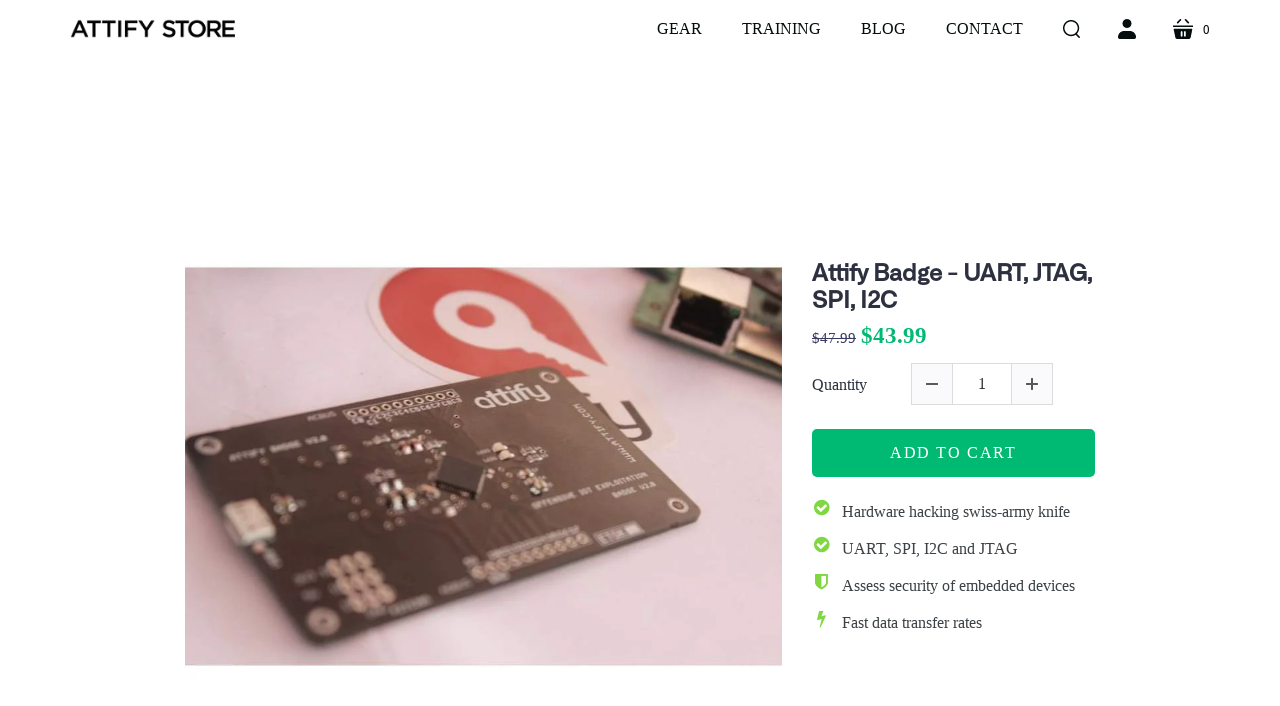

--- FILE ---
content_type: text/html; charset=utf-8
request_url: https://www.attify-store.com/collections/embedded-security-research/products/attify-badge-uart-jtag-spi-i2c
body_size: 23663
content:















<!doctype html>
<html class="no-js no-touch">
<head>
  <meta charset="utf-8">
  <meta http-equiv="X-UA-Compatible" content="IE=edge,chrome=1">

  <!-- Preconnect Domains -->
  <link rel="preconnect" href="https://cdn.shopify.com" crossorigin>
  <link rel="preconnect" href="https://fonts.shopify.com" crossorigin>
  <link rel="preconnect" href="https://monorail-edge.shopifysvc.com">

  <!-- Preload Assets -->
  <link rel="preload" href="//www.attify-store.com/cdn/shop/t/22/assets/singleproductwebicons-regular.woff?v=121403992484715806711629565672" as="font" type="font/woff" crossorigin>
  <link rel="preload" href="//www.attify-store.com/cdn/shop/t/22/assets/socicon-webfont.woff?v=38221785440077609041629565673" as="font" type="font/woff" crossorigin>
  <link rel="preload" href="//www.attify-store.com/cdn/shop/t/22/assets/theme.css?v=112347176951307824181759332011" as="style">

  <link rel="preload" href="//www.attify-store.com/cdn/shop/t/22/assets/modernizr-2.7.1.min.js?v=97979361732255975071629565670" as="script">

  <link rel="//www.attify-store.com/cdn/shop/t/22/assets/jquery-1.10.0.min.js?v=57374740516698537231629565669" as="script">
  <link rel="//www.attify-store.com/cdn/shopifycloud/storefront/assets/themes_support/api.jquery-7ab1a3a4.js" as="script">

  

  

  <link rel="preload" href="//www.attify-store.com/cdn/shop/t/22/assets/startup.js?v=20287734705773252401629565675" as="script">

  
    <title>Attify Store - Attify Badge - UART JTAG SPI I2C | Attify Store</title>
  

  
    <link rel="shortcut icon" href="//www.attify-store.com/cdn/shop/files/attify-fav_32x32.png?v=1629693200" type="image/png" />
  

  
    <meta name="description" content="Attify Badge is a hardware tool that allows you to interact Hardware interfaces and ports such as UART, SPI, I2C, JTAG, GPIO and so on. Exploit IoT devices using the Attify Badge as your swiss army knife for hacking hardware devices. Excellent tool for debugging, testing and IoT and Embedded Device pentesting." />
  

  
    <link rel="canonical" href="https://www.attify-store.com/products/attify-badge-uart-jtag-spi-i2c" />
  

  <meta name="viewport" content="width=device-width,initial-scale=1" />

  
  <script>window.performance && window.performance.mark && window.performance.mark('shopify.content_for_header.start');</script><meta id="shopify-digital-wallet" name="shopify-digital-wallet" content="/16608153/digital_wallets/dialog">
<link rel="alternate" type="application/json+oembed" href="https://www.attify-store.com/products/attify-badge-uart-jtag-spi-i2c.oembed">
<script async="async" src="/checkouts/internal/preloads.js?locale=en-US"></script>
<script id="shopify-features" type="application/json">{"accessToken":"36d6e20fdcd8de19b948c2641646071f","betas":["rich-media-storefront-analytics"],"domain":"www.attify-store.com","predictiveSearch":true,"shopId":16608153,"locale":"en"}</script>
<script>var Shopify = Shopify || {};
Shopify.shop = "attify-store.myshopify.com";
Shopify.locale = "en";
Shopify.currency = {"active":"USD","rate":"1.0"};
Shopify.country = "US";
Shopify.theme = {"name":"startup-v8-3-1 (Aug-21-2021)","id":126375821497,"schema_name":"Startup","schema_version":"10.0.0","theme_store_id":null,"role":"main"};
Shopify.theme.handle = "null";
Shopify.theme.style = {"id":null,"handle":null};
Shopify.cdnHost = "www.attify-store.com/cdn";
Shopify.routes = Shopify.routes || {};
Shopify.routes.root = "/";</script>
<script type="module">!function(o){(o.Shopify=o.Shopify||{}).modules=!0}(window);</script>
<script>!function(o){function n(){var o=[];function n(){o.push(Array.prototype.slice.apply(arguments))}return n.q=o,n}var t=o.Shopify=o.Shopify||{};t.loadFeatures=n(),t.autoloadFeatures=n()}(window);</script>
<script id="shop-js-analytics" type="application/json">{"pageType":"product"}</script>
<script defer="defer" async type="module" src="//www.attify-store.com/cdn/shopifycloud/shop-js/modules/v2/client.init-shop-cart-sync_IZsNAliE.en.esm.js"></script>
<script defer="defer" async type="module" src="//www.attify-store.com/cdn/shopifycloud/shop-js/modules/v2/chunk.common_0OUaOowp.esm.js"></script>
<script type="module">
  await import("//www.attify-store.com/cdn/shopifycloud/shop-js/modules/v2/client.init-shop-cart-sync_IZsNAliE.en.esm.js");
await import("//www.attify-store.com/cdn/shopifycloud/shop-js/modules/v2/chunk.common_0OUaOowp.esm.js");

  window.Shopify.SignInWithShop?.initShopCartSync?.({"fedCMEnabled":true,"windoidEnabled":true});

</script>
<script>(function() {
  var isLoaded = false;
  function asyncLoad() {
    if (isLoaded) return;
    isLoaded = true;
    var urls = ["https:\/\/api.optmstr.com\/shopify\/embed\/?shop=attify-store.myshopify.com","https:\/\/na.shgcdn3.com\/pixel-collector.js?shop=attify-store.myshopify.com"];
    for (var i = 0; i < urls.length; i++) {
      var s = document.createElement('script');
      s.type = 'text/javascript';
      s.async = true;
      s.src = urls[i];
      var x = document.getElementsByTagName('script')[0];
      x.parentNode.insertBefore(s, x);
    }
  };
  if(window.attachEvent) {
    window.attachEvent('onload', asyncLoad);
  } else {
    window.addEventListener('load', asyncLoad, false);
  }
})();</script>
<script id="__st">var __st={"a":16608153,"offset":-28800,"reqid":"1ac57f47-b65e-4490-a00b-c9fe9b921453-1768382119","pageurl":"www.attify-store.com\/collections\/embedded-security-research\/products\/attify-badge-uart-jtag-spi-i2c","u":"4e9a4cccebf2","p":"product","rtyp":"product","rid":8583883913};</script>
<script>window.ShopifyPaypalV4VisibilityTracking = true;</script>
<script id="captcha-bootstrap">!function(){'use strict';const t='contact',e='account',n='new_comment',o=[[t,t],['blogs',n],['comments',n],[t,'customer']],c=[[e,'customer_login'],[e,'guest_login'],[e,'recover_customer_password'],[e,'create_customer']],r=t=>t.map((([t,e])=>`form[action*='/${t}']:not([data-nocaptcha='true']) input[name='form_type'][value='${e}']`)).join(','),a=t=>()=>t?[...document.querySelectorAll(t)].map((t=>t.form)):[];function s(){const t=[...o],e=r(t);return a(e)}const i='password',u='form_key',d=['recaptcha-v3-token','g-recaptcha-response','h-captcha-response',i],f=()=>{try{return window.sessionStorage}catch{return}},m='__shopify_v',_=t=>t.elements[u];function p(t,e,n=!1){try{const o=window.sessionStorage,c=JSON.parse(o.getItem(e)),{data:r}=function(t){const{data:e,action:n}=t;return t[m]||n?{data:e,action:n}:{data:t,action:n}}(c);for(const[e,n]of Object.entries(r))t.elements[e]&&(t.elements[e].value=n);n&&o.removeItem(e)}catch(o){console.error('form repopulation failed',{error:o})}}const l='form_type',E='cptcha';function T(t){t.dataset[E]=!0}const w=window,h=w.document,L='Shopify',v='ce_forms',y='captcha';let A=!1;((t,e)=>{const n=(g='f06e6c50-85a8-45c8-87d0-21a2b65856fe',I='https://cdn.shopify.com/shopifycloud/storefront-forms-hcaptcha/ce_storefront_forms_captcha_hcaptcha.v1.5.2.iife.js',D={infoText:'Protected by hCaptcha',privacyText:'Privacy',termsText:'Terms'},(t,e,n)=>{const o=w[L][v],c=o.bindForm;if(c)return c(t,g,e,D).then(n);var r;o.q.push([[t,g,e,D],n]),r=I,A||(h.body.append(Object.assign(h.createElement('script'),{id:'captcha-provider',async:!0,src:r})),A=!0)});var g,I,D;w[L]=w[L]||{},w[L][v]=w[L][v]||{},w[L][v].q=[],w[L][y]=w[L][y]||{},w[L][y].protect=function(t,e){n(t,void 0,e),T(t)},Object.freeze(w[L][y]),function(t,e,n,w,h,L){const[v,y,A,g]=function(t,e,n){const i=e?o:[],u=t?c:[],d=[...i,...u],f=r(d),m=r(i),_=r(d.filter((([t,e])=>n.includes(e))));return[a(f),a(m),a(_),s()]}(w,h,L),I=t=>{const e=t.target;return e instanceof HTMLFormElement?e:e&&e.form},D=t=>v().includes(t);t.addEventListener('submit',(t=>{const e=I(t);if(!e)return;const n=D(e)&&!e.dataset.hcaptchaBound&&!e.dataset.recaptchaBound,o=_(e),c=g().includes(e)&&(!o||!o.value);(n||c)&&t.preventDefault(),c&&!n&&(function(t){try{if(!f())return;!function(t){const e=f();if(!e)return;const n=_(t);if(!n)return;const o=n.value;o&&e.removeItem(o)}(t);const e=Array.from(Array(32),(()=>Math.random().toString(36)[2])).join('');!function(t,e){_(t)||t.append(Object.assign(document.createElement('input'),{type:'hidden',name:u})),t.elements[u].value=e}(t,e),function(t,e){const n=f();if(!n)return;const o=[...t.querySelectorAll(`input[type='${i}']`)].map((({name:t})=>t)),c=[...d,...o],r={};for(const[a,s]of new FormData(t).entries())c.includes(a)||(r[a]=s);n.setItem(e,JSON.stringify({[m]:1,action:t.action,data:r}))}(t,e)}catch(e){console.error('failed to persist form',e)}}(e),e.submit())}));const S=(t,e)=>{t&&!t.dataset[E]&&(n(t,e.some((e=>e===t))),T(t))};for(const o of['focusin','change'])t.addEventListener(o,(t=>{const e=I(t);D(e)&&S(e,y())}));const B=e.get('form_key'),M=e.get(l),P=B&&M;t.addEventListener('DOMContentLoaded',(()=>{const t=y();if(P)for(const e of t)e.elements[l].value===M&&p(e,B);[...new Set([...A(),...v().filter((t=>'true'===t.dataset.shopifyCaptcha))])].forEach((e=>S(e,t)))}))}(h,new URLSearchParams(w.location.search),n,t,e,['guest_login'])})(!0,!0)}();</script>
<script integrity="sha256-4kQ18oKyAcykRKYeNunJcIwy7WH5gtpwJnB7kiuLZ1E=" data-source-attribution="shopify.loadfeatures" defer="defer" src="//www.attify-store.com/cdn/shopifycloud/storefront/assets/storefront/load_feature-a0a9edcb.js" crossorigin="anonymous"></script>
<script data-source-attribution="shopify.dynamic_checkout.dynamic.init">var Shopify=Shopify||{};Shopify.PaymentButton=Shopify.PaymentButton||{isStorefrontPortableWallets:!0,init:function(){window.Shopify.PaymentButton.init=function(){};var t=document.createElement("script");t.src="https://www.attify-store.com/cdn/shopifycloud/portable-wallets/latest/portable-wallets.en.js",t.type="module",document.head.appendChild(t)}};
</script>
<script data-source-attribution="shopify.dynamic_checkout.buyer_consent">
  function portableWalletsHideBuyerConsent(e){var t=document.getElementById("shopify-buyer-consent"),n=document.getElementById("shopify-subscription-policy-button");t&&n&&(t.classList.add("hidden"),t.setAttribute("aria-hidden","true"),n.removeEventListener("click",e))}function portableWalletsShowBuyerConsent(e){var t=document.getElementById("shopify-buyer-consent"),n=document.getElementById("shopify-subscription-policy-button");t&&n&&(t.classList.remove("hidden"),t.removeAttribute("aria-hidden"),n.addEventListener("click",e))}window.Shopify?.PaymentButton&&(window.Shopify.PaymentButton.hideBuyerConsent=portableWalletsHideBuyerConsent,window.Shopify.PaymentButton.showBuyerConsent=portableWalletsShowBuyerConsent);
</script>
<script data-source-attribution="shopify.dynamic_checkout.cart.bootstrap">document.addEventListener("DOMContentLoaded",(function(){function t(){return document.querySelector("shopify-accelerated-checkout-cart, shopify-accelerated-checkout")}if(t())Shopify.PaymentButton.init();else{new MutationObserver((function(e,n){t()&&(Shopify.PaymentButton.init(),n.disconnect())})).observe(document.body,{childList:!0,subtree:!0})}}));
</script>
<link id="shopify-accelerated-checkout-styles" rel="stylesheet" media="screen" href="https://www.attify-store.com/cdn/shopifycloud/portable-wallets/latest/accelerated-checkout-backwards-compat.css" crossorigin="anonymous">
<style id="shopify-accelerated-checkout-cart">
        #shopify-buyer-consent {
  margin-top: 1em;
  display: inline-block;
  width: 100%;
}

#shopify-buyer-consent.hidden {
  display: none;
}

#shopify-subscription-policy-button {
  background: none;
  border: none;
  padding: 0;
  text-decoration: underline;
  font-size: inherit;
  cursor: pointer;
}

#shopify-subscription-policy-button::before {
  box-shadow: none;
}

      </style>

<script>window.performance && window.performance.mark && window.performance.mark('shopify.content_for_header.end');</script>
  





  <script type="text/javascript">
    
      window.__shgMoneyFormat = window.__shgMoneyFormat || {"USD":{"currency":"USD","currency_symbol":"$","currency_symbol_location":"left","decimal_places":2,"decimal_separator":".","thousands_separator":","}};
    
    window.__shgCurrentCurrencyCode = window.__shgCurrentCurrencyCode || {
      currency: "USD",
      currency_symbol: "$",
      decimal_separator: ".",
      thousands_separator: ",",
      decimal_places: 2,
      currency_symbol_location: "left"
    };
  </script>




  
  















<meta property="og:site_name" content="Attify Store">
<meta property="og:url" content="https://www.attify-store.com/products/attify-badge-uart-jtag-spi-i2c">
<meta property="og:title" content="Attify Badge - UART, JTAG, SPI, I2C">
<meta property="og:type" content="website">
<meta property="og:description" content="Attify Badge is a hardware tool that allows you to interact Hardware interfaces and ports such as UART, SPI, I2C, JTAG, GPIO and so on. Exploit IoT devices using the Attify Badge as your swiss army knife for hacking hardware devices. Excellent tool for debugging, testing and IoT and Embedded Device pentesting.">




    
    
    

    
    
    <meta
      property="og:image"
      content="https://www.attify-store.com/cdn/shop/products/attify-badge-uart-jtag-spi-i2c-hardware-exploitation-iot-security-iotadditionalproducts-more-research-electronics-store-663_1200x1200.jpg?v=1596704900"
    />
    <meta
      property="og:image:secure_url"
      content="https://www.attify-store.com/cdn/shop/products/attify-badge-uart-jtag-spi-i2c-hardware-exploitation-iot-security-iotadditionalproducts-more-research-electronics-store-663_1200x1200.jpg?v=1596704900"
    />
    <meta property="og:image:width" content="1200" />
    <meta property="og:image:height" content="1200" />
    
    
    <meta property="og:image:alt" content="Attify Badge - UART JTAG SPI I2C (pre-soldered headers) - Electronics" />
  









  <meta name="twitter:site" content="@attifyme">








<meta name="twitter:title" content="Attify Store - Attify Badge - UART JTAG SPI I2C">
<meta name="twitter:description" content="Attify Badge is a hardware tool that allows you to interact Hardware interfaces and ports such as UART, SPI, I2C, JTAG, GPIO and so on. Exploit IoT devices using the Attify Badge as your swiss army knife for hacking hardware devices. Excellent tool for debugging, testing and IoT and Embedded Device pentesting.">


    
    
    
      
      
      <meta name="twitter:card" content="summary">
    
    
    <meta
      property="twitter:image"
      content="https://www.attify-store.com/cdn/shop/products/attify-badge-uart-jtag-spi-i2c-hardware-exploitation-iot-security-iotadditionalproducts-more-research-electronics-store-663_1200x1200_crop_center.jpg?v=1596704900"
    />
    <meta property="twitter:image:width" content="1200" />
    <meta property="twitter:image:height" content="1200" />
    
    
    <meta property="twitter:image:alt" content="Attify Badge - UART JTAG SPI I2C (pre-soldered headers) - Electronics" />
  



  <!-- Theme CSS -->
  <link rel="stylesheet" href="//www.attify-store.com/cdn/shop/t/22/assets/theme.css?v=112347176951307824181759332011">
  
  <link rel="stylesheet" type="text/css" href="https://cloud.typography.com/7159618/6933232/css/fonts.css" />


  <!-- Store object -->
  <script type="text/javascript">
  window.Theme = window.Theme || {};
  window.Theme.version = "10.0.0";
  window.Theme.moneyFormat = "${{amount}}";
  window.Theme.routes = {
    "root_url": "/",
    "account_url": "/account",
    "account_login_url": "/account/login",
    "account_logout_url": "/account/logout",
    "account_register_url": "/account/register",
    "account_addresses_url": "/account/addresses",
    "collections_url": "/collections",
    "all_products_collection_url": "/collections/all",
    "search_url": "/search",
    "cart_url": "/cart",
    "cart_add_url": "/cart/add",
    "cart_change_url": "/cart/change",
    "cart_clear_url": "/cart/clear",
    "product_recommendations_url": "/recommendations/products",
  };
</script>

<!--Gem_Page_Header_Script-->
    


<!--End_Gem_Page_Header_Script-->

  

<script type="text/javascript">
  
    window.SHG_CUSTOMER = null;
  
</script>







<link href="https://monorail-edge.shopifysvc.com" rel="dns-prefetch">
<script>(function(){if ("sendBeacon" in navigator && "performance" in window) {try {var session_token_from_headers = performance.getEntriesByType('navigation')[0].serverTiming.find(x => x.name == '_s').description;} catch {var session_token_from_headers = undefined;}var session_cookie_matches = document.cookie.match(/_shopify_s=([^;]*)/);var session_token_from_cookie = session_cookie_matches && session_cookie_matches.length === 2 ? session_cookie_matches[1] : "";var session_token = session_token_from_headers || session_token_from_cookie || "";function handle_abandonment_event(e) {var entries = performance.getEntries().filter(function(entry) {return /monorail-edge.shopifysvc.com/.test(entry.name);});if (!window.abandonment_tracked && entries.length === 0) {window.abandonment_tracked = true;var currentMs = Date.now();var navigation_start = performance.timing.navigationStart;var payload = {shop_id: 16608153,url: window.location.href,navigation_start,duration: currentMs - navigation_start,session_token,page_type: "product"};window.navigator.sendBeacon("https://monorail-edge.shopifysvc.com/v1/produce", JSON.stringify({schema_id: "online_store_buyer_site_abandonment/1.1",payload: payload,metadata: {event_created_at_ms: currentMs,event_sent_at_ms: currentMs}}));}}window.addEventListener('pagehide', handle_abandonment_event);}}());</script>
<script id="web-pixels-manager-setup">(function e(e,d,r,n,o){if(void 0===o&&(o={}),!Boolean(null===(a=null===(i=window.Shopify)||void 0===i?void 0:i.analytics)||void 0===a?void 0:a.replayQueue)){var i,a;window.Shopify=window.Shopify||{};var t=window.Shopify;t.analytics=t.analytics||{};var s=t.analytics;s.replayQueue=[],s.publish=function(e,d,r){return s.replayQueue.push([e,d,r]),!0};try{self.performance.mark("wpm:start")}catch(e){}var l=function(){var e={modern:/Edge?\/(1{2}[4-9]|1[2-9]\d|[2-9]\d{2}|\d{4,})\.\d+(\.\d+|)|Firefox\/(1{2}[4-9]|1[2-9]\d|[2-9]\d{2}|\d{4,})\.\d+(\.\d+|)|Chrom(ium|e)\/(9{2}|\d{3,})\.\d+(\.\d+|)|(Maci|X1{2}).+ Version\/(15\.\d+|(1[6-9]|[2-9]\d|\d{3,})\.\d+)([,.]\d+|)( \(\w+\)|)( Mobile\/\w+|) Safari\/|Chrome.+OPR\/(9{2}|\d{3,})\.\d+\.\d+|(CPU[ +]OS|iPhone[ +]OS|CPU[ +]iPhone|CPU IPhone OS|CPU iPad OS)[ +]+(15[._]\d+|(1[6-9]|[2-9]\d|\d{3,})[._]\d+)([._]\d+|)|Android:?[ /-](13[3-9]|1[4-9]\d|[2-9]\d{2}|\d{4,})(\.\d+|)(\.\d+|)|Android.+Firefox\/(13[5-9]|1[4-9]\d|[2-9]\d{2}|\d{4,})\.\d+(\.\d+|)|Android.+Chrom(ium|e)\/(13[3-9]|1[4-9]\d|[2-9]\d{2}|\d{4,})\.\d+(\.\d+|)|SamsungBrowser\/([2-9]\d|\d{3,})\.\d+/,legacy:/Edge?\/(1[6-9]|[2-9]\d|\d{3,})\.\d+(\.\d+|)|Firefox\/(5[4-9]|[6-9]\d|\d{3,})\.\d+(\.\d+|)|Chrom(ium|e)\/(5[1-9]|[6-9]\d|\d{3,})\.\d+(\.\d+|)([\d.]+$|.*Safari\/(?![\d.]+ Edge\/[\d.]+$))|(Maci|X1{2}).+ Version\/(10\.\d+|(1[1-9]|[2-9]\d|\d{3,})\.\d+)([,.]\d+|)( \(\w+\)|)( Mobile\/\w+|) Safari\/|Chrome.+OPR\/(3[89]|[4-9]\d|\d{3,})\.\d+\.\d+|(CPU[ +]OS|iPhone[ +]OS|CPU[ +]iPhone|CPU IPhone OS|CPU iPad OS)[ +]+(10[._]\d+|(1[1-9]|[2-9]\d|\d{3,})[._]\d+)([._]\d+|)|Android:?[ /-](13[3-9]|1[4-9]\d|[2-9]\d{2}|\d{4,})(\.\d+|)(\.\d+|)|Mobile Safari.+OPR\/([89]\d|\d{3,})\.\d+\.\d+|Android.+Firefox\/(13[5-9]|1[4-9]\d|[2-9]\d{2}|\d{4,})\.\d+(\.\d+|)|Android.+Chrom(ium|e)\/(13[3-9]|1[4-9]\d|[2-9]\d{2}|\d{4,})\.\d+(\.\d+|)|Android.+(UC? ?Browser|UCWEB|U3)[ /]?(15\.([5-9]|\d{2,})|(1[6-9]|[2-9]\d|\d{3,})\.\d+)\.\d+|SamsungBrowser\/(5\.\d+|([6-9]|\d{2,})\.\d+)|Android.+MQ{2}Browser\/(14(\.(9|\d{2,})|)|(1[5-9]|[2-9]\d|\d{3,})(\.\d+|))(\.\d+|)|K[Aa][Ii]OS\/(3\.\d+|([4-9]|\d{2,})\.\d+)(\.\d+|)/},d=e.modern,r=e.legacy,n=navigator.userAgent;return n.match(d)?"modern":n.match(r)?"legacy":"unknown"}(),u="modern"===l?"modern":"legacy",c=(null!=n?n:{modern:"",legacy:""})[u],f=function(e){return[e.baseUrl,"/wpm","/b",e.hashVersion,"modern"===e.buildTarget?"m":"l",".js"].join("")}({baseUrl:d,hashVersion:r,buildTarget:u}),m=function(e){var d=e.version,r=e.bundleTarget,n=e.surface,o=e.pageUrl,i=e.monorailEndpoint;return{emit:function(e){var a=e.status,t=e.errorMsg,s=(new Date).getTime(),l=JSON.stringify({metadata:{event_sent_at_ms:s},events:[{schema_id:"web_pixels_manager_load/3.1",payload:{version:d,bundle_target:r,page_url:o,status:a,surface:n,error_msg:t},metadata:{event_created_at_ms:s}}]});if(!i)return console&&console.warn&&console.warn("[Web Pixels Manager] No Monorail endpoint provided, skipping logging."),!1;try{return self.navigator.sendBeacon.bind(self.navigator)(i,l)}catch(e){}var u=new XMLHttpRequest;try{return u.open("POST",i,!0),u.setRequestHeader("Content-Type","text/plain"),u.send(l),!0}catch(e){return console&&console.warn&&console.warn("[Web Pixels Manager] Got an unhandled error while logging to Monorail."),!1}}}}({version:r,bundleTarget:l,surface:e.surface,pageUrl:self.location.href,monorailEndpoint:e.monorailEndpoint});try{o.browserTarget=l,function(e){var d=e.src,r=e.async,n=void 0===r||r,o=e.onload,i=e.onerror,a=e.sri,t=e.scriptDataAttributes,s=void 0===t?{}:t,l=document.createElement("script"),u=document.querySelector("head"),c=document.querySelector("body");if(l.async=n,l.src=d,a&&(l.integrity=a,l.crossOrigin="anonymous"),s)for(var f in s)if(Object.prototype.hasOwnProperty.call(s,f))try{l.dataset[f]=s[f]}catch(e){}if(o&&l.addEventListener("load",o),i&&l.addEventListener("error",i),u)u.appendChild(l);else{if(!c)throw new Error("Did not find a head or body element to append the script");c.appendChild(l)}}({src:f,async:!0,onload:function(){if(!function(){var e,d;return Boolean(null===(d=null===(e=window.Shopify)||void 0===e?void 0:e.analytics)||void 0===d?void 0:d.initialized)}()){var d=window.webPixelsManager.init(e)||void 0;if(d){var r=window.Shopify.analytics;r.replayQueue.forEach((function(e){var r=e[0],n=e[1],o=e[2];d.publishCustomEvent(r,n,o)})),r.replayQueue=[],r.publish=d.publishCustomEvent,r.visitor=d.visitor,r.initialized=!0}}},onerror:function(){return m.emit({status:"failed",errorMsg:"".concat(f," has failed to load")})},sri:function(e){var d=/^sha384-[A-Za-z0-9+/=]+$/;return"string"==typeof e&&d.test(e)}(c)?c:"",scriptDataAttributes:o}),m.emit({status:"loading"})}catch(e){m.emit({status:"failed",errorMsg:(null==e?void 0:e.message)||"Unknown error"})}}})({shopId: 16608153,storefrontBaseUrl: "https://www.attify-store.com",extensionsBaseUrl: "https://extensions.shopifycdn.com/cdn/shopifycloud/web-pixels-manager",monorailEndpoint: "https://monorail-edge.shopifysvc.com/unstable/produce_batch",surface: "storefront-renderer",enabledBetaFlags: ["2dca8a86","a0d5f9d2"],webPixelsConfigList: [{"id":"1440153888","configuration":"{\"site_id\":\"07399aa4-4afc-452f-a97c-f703bd96e546\",\"analytics_endpoint\":\"https:\\\/\\\/na.shgcdn3.com\"}","eventPayloadVersion":"v1","runtimeContext":"STRICT","scriptVersion":"695709fc3f146fa50a25299517a954f2","type":"APP","apiClientId":1158168,"privacyPurposes":["ANALYTICS","MARKETING","SALE_OF_DATA"],"dataSharingAdjustments":{"protectedCustomerApprovalScopes":["read_customer_personal_data"]}},{"id":"138805536","eventPayloadVersion":"v1","runtimeContext":"LAX","scriptVersion":"1","type":"CUSTOM","privacyPurposes":["MARKETING"],"name":"Meta pixel (migrated)"},{"id":"148406560","eventPayloadVersion":"v1","runtimeContext":"LAX","scriptVersion":"1","type":"CUSTOM","privacyPurposes":["ANALYTICS"],"name":"Google Analytics tag (migrated)"},{"id":"shopify-app-pixel","configuration":"{}","eventPayloadVersion":"v1","runtimeContext":"STRICT","scriptVersion":"0450","apiClientId":"shopify-pixel","type":"APP","privacyPurposes":["ANALYTICS","MARKETING"]},{"id":"shopify-custom-pixel","eventPayloadVersion":"v1","runtimeContext":"LAX","scriptVersion":"0450","apiClientId":"shopify-pixel","type":"CUSTOM","privacyPurposes":["ANALYTICS","MARKETING"]}],isMerchantRequest: false,initData: {"shop":{"name":"Attify Store","paymentSettings":{"currencyCode":"USD"},"myshopifyDomain":"attify-store.myshopify.com","countryCode":"US","storefrontUrl":"https:\/\/www.attify-store.com"},"customer":null,"cart":null,"checkout":null,"productVariants":[{"price":{"amount":43.99,"currencyCode":"USD"},"product":{"title":"Attify Badge - UART, JTAG, SPI, I2C","vendor":"Attify","id":"8583883913","untranslatedTitle":"Attify Badge - UART, JTAG, SPI, I2C","url":"\/products\/attify-badge-uart-jtag-spi-i2c","type":"Electronics"},"id":"28606177417","image":{"src":"\/\/www.attify-store.com\/cdn\/shop\/products\/attify-badge-uart-jtag-spi-i2c-hardware-exploitation-iot-security-iotadditionalproducts-more-research-electronics-store-961.jpg?v=1596704900"},"sku":"ATTIFYBADGE-2.1","title":"Default Title","untranslatedTitle":"Default Title"}],"purchasingCompany":null},},"https://www.attify-store.com/cdn","7cecd0b6w90c54c6cpe92089d5m57a67346",{"modern":"","legacy":""},{"shopId":"16608153","storefrontBaseUrl":"https:\/\/www.attify-store.com","extensionBaseUrl":"https:\/\/extensions.shopifycdn.com\/cdn\/shopifycloud\/web-pixels-manager","surface":"storefront-renderer","enabledBetaFlags":"[\"2dca8a86\", \"a0d5f9d2\"]","isMerchantRequest":"false","hashVersion":"7cecd0b6w90c54c6cpe92089d5m57a67346","publish":"custom","events":"[[\"page_viewed\",{}],[\"product_viewed\",{\"productVariant\":{\"price\":{\"amount\":43.99,\"currencyCode\":\"USD\"},\"product\":{\"title\":\"Attify Badge - UART, JTAG, SPI, I2C\",\"vendor\":\"Attify\",\"id\":\"8583883913\",\"untranslatedTitle\":\"Attify Badge - UART, JTAG, SPI, I2C\",\"url\":\"\/products\/attify-badge-uart-jtag-spi-i2c\",\"type\":\"Electronics\"},\"id\":\"28606177417\",\"image\":{\"src\":\"\/\/www.attify-store.com\/cdn\/shop\/products\/attify-badge-uart-jtag-spi-i2c-hardware-exploitation-iot-security-iotadditionalproducts-more-research-electronics-store-961.jpg?v=1596704900\"},\"sku\":\"ATTIFYBADGE-2.1\",\"title\":\"Default Title\",\"untranslatedTitle\":\"Default Title\"}}]]"});</script><script>
  window.ShopifyAnalytics = window.ShopifyAnalytics || {};
  window.ShopifyAnalytics.meta = window.ShopifyAnalytics.meta || {};
  window.ShopifyAnalytics.meta.currency = 'USD';
  var meta = {"product":{"id":8583883913,"gid":"gid:\/\/shopify\/Product\/8583883913","vendor":"Attify","type":"Electronics","handle":"attify-badge-uart-jtag-spi-i2c","variants":[{"id":28606177417,"price":4399,"name":"Attify Badge - UART, JTAG, SPI, I2C","public_title":null,"sku":"ATTIFYBADGE-2.1"}],"remote":false},"page":{"pageType":"product","resourceType":"product","resourceId":8583883913,"requestId":"1ac57f47-b65e-4490-a00b-c9fe9b921453-1768382119"}};
  for (var attr in meta) {
    window.ShopifyAnalytics.meta[attr] = meta[attr];
  }
</script>
<script class="analytics">
  (function () {
    var customDocumentWrite = function(content) {
      var jquery = null;

      if (window.jQuery) {
        jquery = window.jQuery;
      } else if (window.Checkout && window.Checkout.$) {
        jquery = window.Checkout.$;
      }

      if (jquery) {
        jquery('body').append(content);
      }
    };

    var hasLoggedConversion = function(token) {
      if (token) {
        return document.cookie.indexOf('loggedConversion=' + token) !== -1;
      }
      return false;
    }

    var setCookieIfConversion = function(token) {
      if (token) {
        var twoMonthsFromNow = new Date(Date.now());
        twoMonthsFromNow.setMonth(twoMonthsFromNow.getMonth() + 2);

        document.cookie = 'loggedConversion=' + token + '; expires=' + twoMonthsFromNow;
      }
    }

    var trekkie = window.ShopifyAnalytics.lib = window.trekkie = window.trekkie || [];
    if (trekkie.integrations) {
      return;
    }
    trekkie.methods = [
      'identify',
      'page',
      'ready',
      'track',
      'trackForm',
      'trackLink'
    ];
    trekkie.factory = function(method) {
      return function() {
        var args = Array.prototype.slice.call(arguments);
        args.unshift(method);
        trekkie.push(args);
        return trekkie;
      };
    };
    for (var i = 0; i < trekkie.methods.length; i++) {
      var key = trekkie.methods[i];
      trekkie[key] = trekkie.factory(key);
    }
    trekkie.load = function(config) {
      trekkie.config = config || {};
      trekkie.config.initialDocumentCookie = document.cookie;
      var first = document.getElementsByTagName('script')[0];
      var script = document.createElement('script');
      script.type = 'text/javascript';
      script.onerror = function(e) {
        var scriptFallback = document.createElement('script');
        scriptFallback.type = 'text/javascript';
        scriptFallback.onerror = function(error) {
                var Monorail = {
      produce: function produce(monorailDomain, schemaId, payload) {
        var currentMs = new Date().getTime();
        var event = {
          schema_id: schemaId,
          payload: payload,
          metadata: {
            event_created_at_ms: currentMs,
            event_sent_at_ms: currentMs
          }
        };
        return Monorail.sendRequest("https://" + monorailDomain + "/v1/produce", JSON.stringify(event));
      },
      sendRequest: function sendRequest(endpointUrl, payload) {
        // Try the sendBeacon API
        if (window && window.navigator && typeof window.navigator.sendBeacon === 'function' && typeof window.Blob === 'function' && !Monorail.isIos12()) {
          var blobData = new window.Blob([payload], {
            type: 'text/plain'
          });

          if (window.navigator.sendBeacon(endpointUrl, blobData)) {
            return true;
          } // sendBeacon was not successful

        } // XHR beacon

        var xhr = new XMLHttpRequest();

        try {
          xhr.open('POST', endpointUrl);
          xhr.setRequestHeader('Content-Type', 'text/plain');
          xhr.send(payload);
        } catch (e) {
          console.log(e);
        }

        return false;
      },
      isIos12: function isIos12() {
        return window.navigator.userAgent.lastIndexOf('iPhone; CPU iPhone OS 12_') !== -1 || window.navigator.userAgent.lastIndexOf('iPad; CPU OS 12_') !== -1;
      }
    };
    Monorail.produce('monorail-edge.shopifysvc.com',
      'trekkie_storefront_load_errors/1.1',
      {shop_id: 16608153,
      theme_id: 126375821497,
      app_name: "storefront",
      context_url: window.location.href,
      source_url: "//www.attify-store.com/cdn/s/trekkie.storefront.55c6279c31a6628627b2ba1c5ff367020da294e2.min.js"});

        };
        scriptFallback.async = true;
        scriptFallback.src = '//www.attify-store.com/cdn/s/trekkie.storefront.55c6279c31a6628627b2ba1c5ff367020da294e2.min.js';
        first.parentNode.insertBefore(scriptFallback, first);
      };
      script.async = true;
      script.src = '//www.attify-store.com/cdn/s/trekkie.storefront.55c6279c31a6628627b2ba1c5ff367020da294e2.min.js';
      first.parentNode.insertBefore(script, first);
    };
    trekkie.load(
      {"Trekkie":{"appName":"storefront","development":false,"defaultAttributes":{"shopId":16608153,"isMerchantRequest":null,"themeId":126375821497,"themeCityHash":"9012702862388867249","contentLanguage":"en","currency":"USD","eventMetadataId":"11acabeb-2b25-4400-bd6f-a4cf4b1a0505"},"isServerSideCookieWritingEnabled":true,"monorailRegion":"shop_domain","enabledBetaFlags":["65f19447"]},"Session Attribution":{},"S2S":{"facebookCapiEnabled":false,"source":"trekkie-storefront-renderer","apiClientId":580111}}
    );

    var loaded = false;
    trekkie.ready(function() {
      if (loaded) return;
      loaded = true;

      window.ShopifyAnalytics.lib = window.trekkie;

      var originalDocumentWrite = document.write;
      document.write = customDocumentWrite;
      try { window.ShopifyAnalytics.merchantGoogleAnalytics.call(this); } catch(error) {};
      document.write = originalDocumentWrite;

      window.ShopifyAnalytics.lib.page(null,{"pageType":"product","resourceType":"product","resourceId":8583883913,"requestId":"1ac57f47-b65e-4490-a00b-c9fe9b921453-1768382119","shopifyEmitted":true});

      var match = window.location.pathname.match(/checkouts\/(.+)\/(thank_you|post_purchase)/)
      var token = match? match[1]: undefined;
      if (!hasLoggedConversion(token)) {
        setCookieIfConversion(token);
        window.ShopifyAnalytics.lib.track("Viewed Product",{"currency":"USD","variantId":28606177417,"productId":8583883913,"productGid":"gid:\/\/shopify\/Product\/8583883913","name":"Attify Badge - UART, JTAG, SPI, I2C","price":"43.99","sku":"ATTIFYBADGE-2.1","brand":"Attify","variant":null,"category":"Electronics","nonInteraction":true,"remote":false},undefined,undefined,{"shopifyEmitted":true});
      window.ShopifyAnalytics.lib.track("monorail:\/\/trekkie_storefront_viewed_product\/1.1",{"currency":"USD","variantId":28606177417,"productId":8583883913,"productGid":"gid:\/\/shopify\/Product\/8583883913","name":"Attify Badge - UART, JTAG, SPI, I2C","price":"43.99","sku":"ATTIFYBADGE-2.1","brand":"Attify","variant":null,"category":"Electronics","nonInteraction":true,"remote":false,"referer":"https:\/\/www.attify-store.com\/collections\/embedded-security-research\/products\/attify-badge-uart-jtag-spi-i2c"});
      }
    });


        var eventsListenerScript = document.createElement('script');
        eventsListenerScript.async = true;
        eventsListenerScript.src = "//www.attify-store.com/cdn/shopifycloud/storefront/assets/shop_events_listener-3da45d37.js";
        document.getElementsByTagName('head')[0].appendChild(eventsListenerScript);

})();</script>
  <script>
  if (!window.ga || (window.ga && typeof window.ga !== 'function')) {
    window.ga = function ga() {
      (window.ga.q = window.ga.q || []).push(arguments);
      if (window.Shopify && window.Shopify.analytics && typeof window.Shopify.analytics.publish === 'function') {
        window.Shopify.analytics.publish("ga_stub_called", {}, {sendTo: "google_osp_migration"});
      }
      console.error("Shopify's Google Analytics stub called with:", Array.from(arguments), "\nSee https://help.shopify.com/manual/promoting-marketing/pixels/pixel-migration#google for more information.");
    };
    if (window.Shopify && window.Shopify.analytics && typeof window.Shopify.analytics.publish === 'function') {
      window.Shopify.analytics.publish("ga_stub_initialized", {}, {sendTo: "google_osp_migration"});
    }
  }
</script>
<script
  defer
  src="https://www.attify-store.com/cdn/shopifycloud/perf-kit/shopify-perf-kit-3.0.3.min.js"
  data-application="storefront-renderer"
  data-shop-id="16608153"
  data-render-region="gcp-us-central1"
  data-page-type="product"
  data-theme-instance-id="126375821497"
  data-theme-name="Startup"
  data-theme-version="10.0.0"
  data-monorail-region="shop_domain"
  data-resource-timing-sampling-rate="10"
  data-shs="true"
  data-shs-beacon="true"
  data-shs-export-with-fetch="true"
  data-shs-logs-sample-rate="1"
  data-shs-beacon-endpoint="https://www.attify-store.com/api/collect"
></script>
</head>

<body class="template-product-gem-1572947018-template ">
  <script>
    if(('ontouchstart' in window)||window.DocumentTouch&&document instanceof DocumentTouch)document.documentElement.className=document.documentElement.className.replace(/\bno-touch\b/,'has-touch');
  </script>

  <div id="shopify-section-general-announcement-bar" class="shopify-section announcement-bar-section"><script
  type="application/json"
  data-section-id="general-announcement-bar"
  data-section-type="static-announcement-bar">
</script>
















</div>

  <div id="shopify-section-general-header" class="shopify-section main-header-section">




<script
  type="application/json"
  data-section-type="pxs-header-standard"
  data-section-id="general-header"
  data-section-data
>
  {
    "sticky": true,
    "transparent": false
  }
</script>


  <style>
    .main-header-section {
      position: sticky;
      top: 0;
    }
  </style>



<header
  class="
    site-header
    site-header--nav-position-center
    
  "
  data-site-header
  
>
  <div
    class="
      site-header__wrapper
      
    "
    data-site-header-wrapper
  >
    <div
      class="site-header__controls site-header__controls--first"
      data-header-controls
    >
      <button
        class="site-header__menu-button site-header__menu-button--first"
        data-menu-button
        aria-haspopup="true"
      >
        <span class="site-header__menu-text">menu</span>
      </button>
      
        <a
          href="/search"
          class="site-header__search-button site-header__search-button--first"
          data-search-button
        >
          <span class="site-header__search-text">search</span>
        </a>
      
    </div>

    

    
    
      <h2 class="site-header__title">
    
      <a
        href="/"
        class="
          site-header__logo
          site-header__logo--has-image
          
          
        "
        style="
          --logo-width: 165px;
          --logo-width-mobile: 100px;
        "
        aria-label="Attify Store"
        data-header-logo
      >
        
          <div class="site-header__logo-image" data-logo-image>
            

  
    <noscript data-rimg-noscript>
      <img
        
          src="//www.attify-store.com/cdn/shop/files/Attify_Store_Logo_Web_165x25.png?v=1629691963"
        

        alt=""
        data-rimg="noscript"
        srcset="//www.attify-store.com/cdn/shop/files/Attify_Store_Logo_Web_165x25.png?v=1629691963 1x, //www.attify-store.com/cdn/shop/files/Attify_Store_Logo_Web_330x50.png?v=1629691963 2x, //www.attify-store.com/cdn/shop/files/Attify_Store_Logo_Web_495x75.png?v=1629691963 3x, //www.attify-store.com/cdn/shop/files/Attify_Store_Logo_Web_660x100.png?v=1629691963 4x"
        
        
        
      >
    </noscript>
  

  <img
    
      src="//www.attify-store.com/cdn/shop/files/Attify_Store_Logo_Web_165x25.png?v=1629691963"
    
    alt=""

    
      data-rimg="lazy"
      data-rimg-scale="1"
      data-rimg-template="//www.attify-store.com/cdn/shop/files/Attify_Store_Logo_Web_{size}.png?v=1629691963"
      data-rimg-max="1153x171"
      data-rimg-crop="false"
      
      srcset="data:image/svg+xml;utf8,<svg%20xmlns='http://www.w3.org/2000/svg'%20width='165'%20height='25'></svg>"
    

    
    
    
  >



  <div data-rimg-canvas></div>


          </div>
        

        

        

        <span class="site-header__site-name">Attify Store</span>
      </a>
    
      </h2>
    

    
      <nav
  class="header-nav"
  data-header-nav
  aria-label="Main navigation"
>
  <ul
    class="header-nav__tier-1"
    data-header-nav-tier-1
  >
    
      
      

      <li
        class="
          header-nav__tier-1-item
          
        "
        
      >
        <a
          href="/collections/frontpage"
          class="
            header-nav__tier-1-link
            
          "
          data-header-nav-link
          
        >
          <span>GEAR</span>
        </a>

        

        
      </li>
    
      
      

      <li
        class="
          header-nav__tier-1-item
          
        "
        
      >
        <a
          href="/collections/training"
          class="
            header-nav__tier-1-link
            
          "
          data-header-nav-link
          
        >
          <span>TRAINING</span>
        </a>

        

        
      </li>
    
      
      

      <li
        class="
          header-nav__tier-1-item
          
        "
        
      >
        <a
          href="https://blog.attify.com/"
          class="
            header-nav__tier-1-link
            
          "
          data-header-nav-link
          
        >
          <span>BLOG</span>
        </a>

        

        
      </li>
    
      
      

      <li
        class="
          header-nav__tier-1-item
          
        "
        
      >
        <a
          href="/pages/contact-us"
          class="
            header-nav__tier-1-link
            
          "
          data-header-nav-link
          
        >
          <span>CONTACT</span>
        </a>

        

        
      </li>
    
  </ul>
</nav>

    

    <div
      class="site-header__controls site-header__controls--last"
      data-header-controls
    >
      
        <a
          href="/search"
          class="site-header__search-button site-header__search-button--last"
          data-search-button
        >
          <span class="site-header__search-text">search</span>
        </a>
      
      
        <a
          href="/account/login"
          class="site-header__account-button"
          data-account-button
        >
          <span class="site-header__account-text">account</span>
        </a>
      
      
        <a
          href="/cart"
          class="site-header__cart-button"
          data-cart-button
        >
          <span class="site-header__cart-text">cart</span>
          <span class="site-header__cart-count" data-cart-count>0</span>
        </a>
      
      <button
        class="site-header__menu-button site-header__menu-button--last"
        data-menu-button
      >
        <span class="site-header__menu-text">menu</span>
      </button>
    </div>
  </div>

  
</header>

<div data-header-scroll-observer></div>



<nav class="drawer-nav" data-drawer-nav tabindex="-1" aria-label="Drawer menu">
  <div class="drawer-nav__overlay" data-drawer-overlay></div>
  <div class="drawer-nav__flyout" data-drawer-main-flyout>
    <div class="drawer-nav__flyout-header">
      <div class="drawer-nav__account">
        
          
            <a href="/account/login" class="drawer-nav__account-link">
              Login
            </a>
          
        
      </div>
      <button
        class="drawer-nav__close-button"
        data-drawer-nav-close
      >
        <span>Close</span>
      </button>
    </div>
    <ul class="drawer-menu__tier-1-menu">
      
        
        

        <li
          class="drawer-menu__tier-1-item"
        >
          
            <a
              href="/collections/frontpage"
              class="drawer-menu__tier-1-link"
              data-drawer-link-tier-1
            >
              GEAR
            </a>
          
        </li>
      
        
        

        <li
          class="drawer-menu__tier-1-item"
        >
          
            <a
              href="/collections/training"
              class="drawer-menu__tier-1-link"
              data-drawer-link-tier-1
            >
              TRAINING
            </a>
          
        </li>
      
        
        

        <li
          class="drawer-menu__tier-1-item"
        >
          
            <a
              href="https://blog.attify.com/"
              class="drawer-menu__tier-1-link"
              data-drawer-link-tier-1
            >
              BLOG
            </a>
          
        </li>
      
        
        

        <li
          class="drawer-menu__tier-1-item"
        >
          
            <a
              href="/pages/contact-us"
              class="drawer-menu__tier-1-link"
              data-drawer-link-tier-1
            >
              CONTACT
            </a>
          
        </li>
      
    </ul>
    
      <div class="drawer-nav__footer">
        
<div class="drawer-nav__cross-border">
            
            <form method="post" action="/localization" id="localization_form" accept-charset="UTF-8" class="shopify-localization-form" enctype="multipart/form-data"><input type="hidden" name="form_type" value="localization" /><input type="hidden" name="utf8" value="✓" /><input type="hidden" name="_method" value="put" /><input type="hidden" name="return_to" value="/collections/embedded-security-research/products/attify-badge-uart-jtag-spi-i2c" />
              
            
              
            </form>
            

          </div>
        
      </div>
    
  </div>
</nav>



<div
  class="header-search-container"
  data-header-search
  data-header-search-state="hidden"
>
  <form
    class="
      header-search__form
      header-search__form--nav-position-center
    "
    data-header-search-form
    data-header-nav-position="center"
    action="/search"
  >
    <input
      class="header-search__input"
      data-header-search-input
      aria-label="Search"
      type="text"
      placeholder="Search..."
      name="q"
      autocomplete="off"
    >
    <button
      type="submit"
      class="header-search__button-submit"
      aria-label="Submit"
      data-search-submit
    >
    </button>
    <button
      class="header-search__button-close"
      aria-label="Close"
      data-search-close
    >
    </button>
  </form>
</div>

</div>

  <main
    class="main-content"
    role="main"
    data-main-content>

    

    





  <script type="text/javascript">
    
      window.__shgMoneyFormat = window.__shgMoneyFormat || {"USD":{"currency":"USD","currency_symbol":"$","currency_symbol_location":"left","decimal_places":2,"decimal_separator":".","thousands_separator":","}};
    
    window.__shgCurrentCurrencyCode = window.__shgCurrentCurrencyCode || {
      currency: "USD",
      currency_symbol: "$",
      decimal_separator: ".",
      thousands_separator: ",",
      decimal_places: 2,
      currency_symbol_location: "left"
    };
  </script>


<div class="shogun-root" data-shogun-id="5bf71dd17182fb00536ea78b" data-shogun-site-id="07399aa4-4afc-452f-a97c-f703bd96e546" data-shogun-page-id="5bf71dd17182fb00536ea78b" data-shogun-page-version-id="5bf71dd17182fb00536ea78c" data-shogun-platform-type="shopify" data-shogun-variant-id="5d016d542748f700032c2abc" data-shogun-page-type="product" data-shogun-power-up-type="" data-shogun-power-up-id="" data-region="above"> <script type="text/javascript" src="https://a.shgcdn2.com/js-2025-09-16-1610/global-assets-2b5ab0d73a11de31c86582037d2e4129ccaebb6f.js" defer></script> <script type="text/javascript" src="https://a.shgcdn2.com/js-2025-09-16-1610/add_ons_asset_5bf71dd17182fb00536ea78c_5d016d542748f700032c2abc.js" defer></script> </div>

<!--GEM_HEADER-->

<link data-instant-track rel="stylesheet" type="text/css" href="https://maxcdn.bootstrapcdn.com/font-awesome/4.6.3/css/font-awesome.min.css" class="gf-style" />
<link data-instant-track rel="stylesheet" type="text/css" href="https://d1um8515vdn9kb.cloudfront.net/files/vendor.css?refresh=1" class="gf-style" />
<link data-instant-track rel="stylesheet" type="text/css" href="//www.attify-store.com/cdn/shop/t/22/assets/gem-page-product-1572947018.css?v=78109499746660911401629565799" class="gf_page_style">
<link data-instant-track rel="stylesheet" type="text/css" href= "https://d1um8515vdn9kb.cloudfront.net/libs/css/owl.carousel.min.css" class="gf_libs">
<link data-instant-track rel="stylesheet" type="text/css" href= "https://d1um8515vdn9kb.cloudfront.net/libs/css/gfv3restabs.css" class="gf_libs">
<!--GEM_HEADER_END-->
<!--Gem_Page_Main_Editor--><div class="clearfix"></div><div class="gryffeditor">
<div data-label="Product" id="m-1572947040717" class="module-wrap" data-icon="gpicon-product" data-ver="3" data-id="1572947040717" style="min-height: auto;"><div class="module" data-variant="auto" style="" data-current-variant="28606177417"><form method="post" action="/cart/add" id="" accept-charset="UTF-8" class="AddToCartForm " enctype="multipart/form-data" data-productid="8583883913"><input type="hidden" name="form_type" value="product" /><input type="hidden" name="utf8" value="✓" /><input name="id" type="hidden" value="28606177417" data-productid="8583883913"><div data-index="1" class="item-content"><div data-label="Row" id="r-1572947040692" class="gf_row gf_row-gap-15" data-icon="gpicon-row" data-id="1572947040692" data-extraclass="" data-row-gap="15px" style=""><div class="gf_column gf_col-md-8 gf_col-sm-6" id="c-1539334939701" data-id="1539334939701" style="min-height: auto;"><div class="module-wrap" id="m-1572947040717-0" data-id="1572947040717-0" data-label="(P) Image"><div class="module gf_module-left gf_module-left-lg gf_module--md gf_module--sm gf_module--xs" data-effect="zoom" data-pid="8583883913"><a href="/products/attify-badge-uart-jtag-spi-i2c"><img class="gf_product-image gf_featured-image" src="//www.attify-store.com/cdn/shop/products/attify-badge-uart-jtag-spi-i2c-hardware-exploitation-iot-security-iotadditionalproducts-more-research-electronics-store-961_2048x2048.jpg?v=1596704900" data-zoom="//www.attify-store.com/cdn/shop/products/attify-badge-uart-jtag-spi-i2c-hardware-exploitation-iot-security-iotadditionalproducts-more-research-electronics-store-961_2048x2048.jpg?v=1596704900" alt="Attify Badge - UART, JTAG, SPI, I2C" style="width: 100%; height: auto"></a></div></div><div data-label="(P) Image List" id="m-1572947040649" class="module-wrap" data-icon="gpicon-product-image" data-ver="2" data-id="1572947040649"><div class="module gf_module-left gf_module-left-lg gf_module--md gf_module--sm gf_module--xs " data-pid="8583883913" data-style="default" data-spacing="11px" data-collg="5" data-colmd="4" data-colsm="3" data-colxs="3" data-dotslg="0" data-dotsmd="0" data-dotssm="1" data-dotsxs="1" data-navlg="1" data-navmd="1" data-navsm="0" data-navxs="0" data-navspeed="" data-loop="0" data-mlg="5px" data-mmd="5px" data-msm="5px" data-mxs="5px" data-gallery="0" data-borderactive="0"><div class="gf_product-images-list "><a class="item" href="#"><img class="gf_product-image-thumb" src="//www.attify-store.com/cdn/shop/products/attify-badge-uart-jtag-spi-i2c-hardware-exploitation-iot-security-iotadditionalproducts-more-research-electronics-store-663_480x480.jpg?v=1596704900" data-image="//www.attify-store.com/cdn/shop/products/attify-badge-uart-jtag-spi-i2c-hardware-exploitation-iot-security-iotadditionalproducts-more-research-electronics-store-663_2048x2048.jpg?v=1596704900" data-zoom="//www.attify-store.com/cdn/shop/products/attify-badge-uart-jtag-spi-i2c-hardware-exploitation-iot-security-iotadditionalproducts-more-research-electronics-store-663_2048x2048.jpg?v=1596704900" alt="Attify Badge - UART, JTAG, SPI, I2C"></a><a class="item" href="#"><img class="gf_product-image-thumb" src="//www.attify-store.com/cdn/shop/products/attify-badge-uart-jtag-spi-i2c-hardware-exploitation-iot-security-iotadditionalproducts-more-research-electronics-store-961_480x480.jpg?v=1596704900" data-image="//www.attify-store.com/cdn/shop/products/attify-badge-uart-jtag-spi-i2c-hardware-exploitation-iot-security-iotadditionalproducts-more-research-electronics-store-961_2048x2048.jpg?v=1596704900" data-zoom="//www.attify-store.com/cdn/shop/products/attify-badge-uart-jtag-spi-i2c-hardware-exploitation-iot-security-iotadditionalproducts-more-research-electronics-store-961_2048x2048.jpg?v=1596704900" alt="Attify Badge - UART, JTAG, SPI, I2C"></a><a class="item" href="#"><img class="gf_product-image-thumb" src="//www.attify-store.com/cdn/shop/products/attify-badge-uart-jtag-spi-i2c-hardware-exploitation-iot-security-iotadditionalproducts-more-research-electronics-store-924_480x480.jpg?v=1596704900" data-image="//www.attify-store.com/cdn/shop/products/attify-badge-uart-jtag-spi-i2c-hardware-exploitation-iot-security-iotadditionalproducts-more-research-electronics-store-924_2048x2048.jpg?v=1596704900" data-zoom="//www.attify-store.com/cdn/shop/products/attify-badge-uart-jtag-spi-i2c-hardware-exploitation-iot-security-iotadditionalproducts-more-research-electronics-store-924_2048x2048.jpg?v=1596704900" alt="Attify Badge - UART, JTAG, SPI, I2C"></a><a class="item" href="#"><img class="gf_product-image-thumb" src="//www.attify-store.com/cdn/shop/products/attifybadge_480x480.png?v=1626949945" data-image="//www.attify-store.com/cdn/shop/products/attifybadge_2048x2048.png?v=1626949945" data-zoom="//www.attify-store.com/cdn/shop/products/attifybadge_2048x2048.png?v=1626949945" alt="Attify Badge - UART, JTAG, SPI, I2C"></a></div></div></div></div><div class="gf_column gf_col-md-4 gf_col-sm-6" id="c-1539334940899" data-id="1539334940899" style="min-height: auto;"><div class="module-wrap" id="m-1572947040717-1" data-id="1572947040717-1" data-label="(P) Title"><div class="module gf_module-left gf_module-left-lg gf_module--md gf_module--sm gf_module--xs " data-pid="8583883913"><h3 itemprop="name" class="product-single__title"><a href="/products/attify-badge-uart-jtag-spi-i2c" class="gf_product-title">Attify Badge - UART, JTAG, SPI, I2C</span></a></h3></div></div><div class="module-wrap" id="m-1572947040717-2" data-id="1572947040717-2" data-label="(P) Price"><div class="module gf_module-left gf_module-left-lg gf_module--md gf_module--sm gf_module--xs " data-pid="8583883913"><div class="gf_product-prices"><span class="gf_product-compare-price money" style="margin-right: 5px!important;" itemprop="price" data-price-compare-at="">$47.99</span><span class="gf_product-price money" itemprop="price" data-price="">$43.99</span></span></span></span></div></div></div><div data-label="(P) Quantity" id="m-1572947040710" class="module-wrap" data-icon="gpicon-product-quantity" data-ver="2" data-id="1572947040710"><div class="module gf_module-left gf_module-left-lg gf_module--md gf_module--sm gf_module--xs " data-pid="8583883913" data-style="inline" data-updateprice="0"><div class="gf_align-module gf_align-i-center"><label>Quantity</label><div class="gf_product-quantity "><a class="gf_product-quantity-minus" style="width: 40px"><span><span class="gf_product-icon-minus"><svg fill="#585858" height="12px" viewBox="0 0 12 12"><path d="M11.5,7h-11C0.2,7,0,6.8,0,6.5v-1C0,5.2,0.2,5,0.5,5h11C11.8,5,12,5.2,12,5.5v1C12,6.8,11.8,7,11.5,7z"></path></svg></span></span></a><input type="text" name="quantity" value="1" class="gf_pq_qty"><a class="gf_product-quantity-plus" style="width: 40px"><span><span class="gf_product-icon-plus"><svg fill="#585858" height="12px" viewBox="0 0 12 12"><path d="M12,5.5v1C12,6.8,11.8,7,11.5,7H7v4.5C7,11.8,6.8,12,6.5,12h-1C5.2,12,5,11.8,5,11.5V7H0.5C0.2,7,0,6.8,0,6.5 v-1C0,5.2,0.2,5,0.5,5H5V0.5C5,0.2,5.2,0,5.5,0h1C6.8,0,7,0.2,7,0.5V5h4.5C11.8,5,12,5.2,12,5.5z"></path></svg></span></span></a></div></div></div></div><div class="module-wrap" id="m-1572947040717-3" data-id="1572947040717-3" data-label="(P) Cart Button"><div class="module gf_module-center gf_module-center-lg gf_module--md gf_module--sm gf_module--xs " data-pid="8583883913" data-text="Add To Cart" data-soldouttext="Sold Out" data-ajaxcart="0" data-cbto="custom" data-editlink="" data-ajaxtext="Adding..." data-thankyoutext="Thank you!" data-successmessage="Added to cart! [cart label=View Cart] or [continue label=Continue Shopping]." data-effect="gf_ani-shake-hover" data-ani="gf_ani-shakeLeftRight" data-interval="4000"><button type="submit" name="add" id="" class="gf_add-to-cart product-form-product-template button btn  "><span class="AddToCartText">Add To Cart</span></button></div></div><div data-label="Icon List" id="m-1572947040716" class="module-wrap" data-icon="gpicon-iconlist" data-ver="1" data-id="1572947040716"><div class="module gf_module-left gf_module-left-lg gf_module--md gf_module--sm gf_module--xs "><ul class="gf_icon-list"><li style="margin-bottom: 5px"><span class="gf-il-icon item-content" data-index="1" data-key="content" style="width: 30px"><div data-label="Icon" id="e-1572947040716-1" class="element-wrap" data-id="1572947040716-1" data-icon="gpicon-icon" data-ver="1"><div class="elm gf-elm-center gf-elm-center-md gf-elm-center-sm gf-elm-center-xs gf-elm-center-lg" data-exc=""><div class="gf_icon-wrap" style="font-size: 20px; color: rgb(129, 215, 66);"><i class="gf_icon fa fa-check-circle"></i></div></div></div></span><div class="gf-il-content item-content" data-index="1" data-key="content1" style="padding-left: 30px"><div data-label="Text Block" id="e-1572947040716-2" class="element-wrap" data-id="1572947040716-2" data-icon="gpicon-textblock" data-ver="1"><div class="elm text-edit gf-elm-left gf-elm-left-lg gf-elm-left-md gf-elm-left-sm gf-elm-left-xs" data-exc=""><p style="text-align: inherit!important;">Hardware hacking swiss-army knife</p></div></div></div></li><li style="margin-bottom: 5px"><span class="gf-il-icon item-content" data-index="2" data-key="content" style="width: 30px"><div data-label="Icon" id="e-1572947040716-3" class="element-wrap" data-id="1572947040716-3" data-icon="gpicon-icon" data-ver="1"><div class="elm gf-elm-center gf-elm-center-md gf-elm-center-sm gf-elm-center-xs gf-elm-center-lg" data-exc=""><div class="gf_icon-wrap" style="font-size: 20px; color: rgb(129, 215, 66);"><i class="gf_icon fa fa-check-circle"></i></div></div></div></span><div class="gf-il-content item-content" data-index="2" data-key="content1" style="padding-left: 30px"><div data-label="Text Block" id="e-1572947040716-4" class="element-wrap" data-id="1572947040716-4" data-icon="gpicon-textblock" data-ver="1"><div class="elm text-edit gf-elm-left gf-elm-left-lg gf-elm-left-md gf-elm-left-sm gf-elm-left-xs" data-exc=""><p style="text-align: inherit!important;">UART, SPI, I2C and JTAG&nbsp;</p></div></div></div></li><li style="margin-bottom: 5px"><span class="gf-il-icon item-content" data-index="3" data-key="content" style="width: 30px"><div data-label="Icon" id="e-1572947040716-5" class="element-wrap" data-id="1572947040716-5" data-icon="gpicon-icon" data-ver="1"><div class="elm gf-elm-center gf-elm-center-md gf-elm-center-sm gf-elm-center-xs gf-elm-center-lg" data-exc=""><div class="gf_icon-wrap" style="font-size: 20px; color: rgb(129, 215, 66);"><i class="gf_icon fa fa-shield"></i></div></div></div></span><div class="gf-il-content item-content" data-index="3" data-key="content1" style="padding-left: 30px"><div data-label="Text Block" id="e-1572947040716-6" class="element-wrap" data-id="1572947040716-6" data-icon="gpicon-textblock" data-ver="1"><div class="elm text-edit gf-elm-left gf-elm-left-lg gf-elm-left-md gf-elm-left-sm gf-elm-left-xs" data-exc=""><p style="text-align: inherit!important;">Assess security of embedded devices</p></div></div></div></li><li style="margin-bottom: 5px"><span class="gf-il-icon item-content" data-index="4" data-key="content" style="width: 30px"><div data-label="Icon" id="e-1572947040582" class="element-wrap" data-id="1572947040582" data-icon="gpicon-icon" data-ver="1"><div class="elm gf-elm-center gf-elm-center-md gf-elm-center-sm gf-elm-center-xs gf-elm-center-lg" data-exc=""><div class="gf_icon-wrap" style="font-size: 20px; color: rgb(129, 215, 66);"><i class="gf_icon fa fa-flash"></i></div></div></div></span><div class="gf-il-content item-content" data-index="4" data-key="content1" style="padding-left: 30px"><div data-label="Text Block" id="e-1572947040601" class="element-wrap" data-id="1572947040601" data-icon="gpicon-textblock" data-ver="1"><div class="elm text-edit gf-elm-left gf-elm-left-lg gf-elm-left-md gf-elm-left-sm gf-elm-left-xs" data-exc=""><p style="text-align: inherit!important;">Fast data transfer rates</p></div></div></div></li></ul></div></div></div></div></div><div class="gf_clearfix"></div><input type="hidden" id="gf-hidden-variant28606177417" value="28606177417" data-compare-price="$47.99" data-price="$43.99"><script type="text/plain" class="product-json" id="product-json8583883913">{"id":8583883913,"title":"Attify Badge - UART, JTAG, SPI, I2C","handle":"attify-badge-uart-jtag-spi-i2c","description":"\u003cdiv class=\"shogun-root\" data-shogun-id=\"5bf71dd17182fb00536ea78b\" data-shogun-site-id=\"07399aa4-4afc-452f-a97c-f703bd96e546\" data-shogun-page-id=\"5bf71dd17182fb00536ea78b\" data-shogun-page-version-id=\"5bf71dd17182fb00536ea78c\" data-shogun-platform-type=\"shopify\" data-shogun-variant-id=\"5d016d542748f700032c2abc\" data-shogun-page-type=\"product\" data-shogun-power-up-type=\"\" data-shogun-power-up-id=\"\" data-region=\"main\"\u003e \u003cdiv id=\"s-55246040-204a-4390-9d31-d3811f58b14d\" class=\"shg-c \"\u003e \u003cp\u003eAttify badge is a hardware tool that allows you to interact with various hardware interfaces and ports such as UART, SPI, I2C, JTAG, GPIO and so on. \u003c\/p\u003e\n\u003cp\u003eExploit IoT devices using the Attify Badge as your swiss army knife for hacking hardware devices. This tool was initially developed for the \"\u003ca href=\"http:\/\/offensiveiotexploitation.com\" rel=\"noopener noreferrer\" target=\"_blank\" title=\"Offensive IoT Exploitation training\"\u003eOffensive IoT Exploitation\u003c\/a\u003e\" training conducted by Attify conducted both real-world and online. \u003c\/p\u003e\n\u003cp\u003eGet this tool and get started on your IoT and Hardware exploitation journey. \u003c\/p\u003e\n\u003cp\u003e\u003cstrong\u003eOnline Mention: \u003c\/strong\u003e\u003c\/p\u003e\n\u003cul\u003e \u003cli\u003e\u003ca href=\"https:\/\/www.davidsopas.com\/using-uart-to-connect-to-a-chinese-ip-cam\/\" rel=\"noopener noreferrer\" target=\"_blank\" title=\"Getting root shell on hardware using Attify Badge \"\u003eUsing UART to get a root shell on an IP Camera\u003c\/a\u003e\u003c\/li\u003e \u003cli\u003e\u003ca href=\"https:\/\/hk.saowen.com\/a\/d97edd0e99a137edec937d5c694766bf397fde689b95bdd45c5565ace8376c75\" rel=\"noopener noreferrer\" target=\"_blank\" title=\"UART Exploitation using Attify Badge\"\u003e5-Min Tutorial: Gaining Root via UART\u003c\/a\u003e\u003c\/li\u003e \u003cli\u003eSPI and UART Exploitation on an IP Camera using Attify Badge from the \u003ca href=\"https:\/\/www.attify-store.com\/collections\/frontpage\/products\/iot-security-exploitation-training-learning-kit\" title=\"Learn IoT Hacking and Exploitation incl Firmware, Radio and Embedded exploitation\"\u003e\u003cstrong\u003eIoT Exploitation Learning Kit\u003c\/strong\u003e\u003c\/a\u003e - \u003ca href=\"https:\/\/herrfeder.github.io\/embeddedsec\/2017\/10\/19\/Hacking-A-IP-Camera-Part1.html\" rel=\"noopener noreferrer\" target=\"_blank\" title=\"Hacking an IP Camera using SPI and UART with Attify Badge\"\u003eLink\u003c\/a\u003e \u003c\/li\u003e \u003cli\u003ePerforming JTAG debugging and Exploitation with Attify Badge (\u003ca href=\"http:\/\/ruffnex.net\/iotsecjp\/pdf\/jtag.pdf\" rel=\"noopener noreferrer\" target=\"_blank\" title=\"JTAG debugging and exploitation with Attify Badge\"\u003ePDF - Chinese\u003c\/a\u003e)\u003c\/li\u003e \u003c\/ul\u003e\n\u003cp\u003e\u003cstrong\u003eSpecial Discounts:\u003c\/strong\u003e\u003c\/p\u003e\n\u003cp\u003eWe offer discounts for educational institutions, veterans and government institutions. Please \u003ca href=\"https:\/\/www.attify-store.com\/pages\/contact-us\" rel=\"noopener noreferrer\" target=\"_blank\" title=\"Attify Discounts and Queries\"\u003ereach out to us\u003c\/a\u003e before placing an order. \u003c\/p\u003e \u003c\/div\u003e \u003c\/div\u003e","published_at":"2016-12-15T20:41:00-08:00","created_at":"2016-12-15T20:49:04-08:00","vendor":"Attify","type":"Electronics","tags":["Attify","hardware exploitation","iot security","IoTAdditionalProducts-More","research","security","spo-default","spo-disabled"],"price":4399,"price_min":4399,"price_max":4399,"available":true,"price_varies":false,"compare_at_price":4799,"compare_at_price_min":4799,"compare_at_price_max":4799,"compare_at_price_varies":false,"variants":[{"id":28606177417,"title":"Default Title","option1":"Default Title","option2":null,"option3":null,"sku":"ATTIFYBADGE-2.1","requires_shipping":true,"taxable":true,"featured_image":{"id":14427680735301,"product_id":8583883913,"position":2,"created_at":"2020-08-06T02:08:17-07:00","updated_at":"2020-08-06T02:08:20-07:00","alt":"Attify Badge - UART JTAG SPI I2C (pre-soldered headers) - Electronics","width":900,"height":900,"src":"\/\/www.attify-store.com\/cdn\/shop\/products\/attify-badge-uart-jtag-spi-i2c-hardware-exploitation-iot-security-iotadditionalproducts-more-research-electronics-store-961.jpg?v=1596704900","variant_ids":[28606177417]},"available":true,"name":"Attify Badge - UART, JTAG, SPI, I2C","public_title":null,"options":["Default Title"],"price":4399,"weight":227,"compare_at_price":4799,"inventory_quantity":9,"inventory_management":"shopify","inventory_policy":"deny","barcode":"764475690165","featured_media":{"alt":"Attify Badge - UART JTAG SPI I2C (pre-soldered headers) - Electronics","id":6601605447749,"position":2,"preview_image":{"aspect_ratio":1.0,"height":900,"width":900,"src":"\/\/www.attify-store.com\/cdn\/shop\/products\/attify-badge-uart-jtag-spi-i2c-hardware-exploitation-iot-security-iotadditionalproducts-more-research-electronics-store-961.jpg?v=1596704900"}},"requires_selling_plan":false,"selling_plan_allocations":[]}],"images":["\/\/www.attify-store.com\/cdn\/shop\/products\/attify-badge-uart-jtag-spi-i2c-hardware-exploitation-iot-security-iotadditionalproducts-more-research-electronics-store-663.jpg?v=1596704900","\/\/www.attify-store.com\/cdn\/shop\/products\/attify-badge-uart-jtag-spi-i2c-hardware-exploitation-iot-security-iotadditionalproducts-more-research-electronics-store-961.jpg?v=1596704900","\/\/www.attify-store.com\/cdn\/shop\/products\/attify-badge-uart-jtag-spi-i2c-hardware-exploitation-iot-security-iotadditionalproducts-more-research-electronics-store-924.jpg?v=1596704900","\/\/www.attify-store.com\/cdn\/shop\/products\/attifybadge.png?v=1626949945"],"featured_image":"\/\/www.attify-store.com\/cdn\/shop\/products\/attify-badge-uart-jtag-spi-i2c-hardware-exploitation-iot-security-iotadditionalproducts-more-research-electronics-store-663.jpg?v=1596704900","options":["Title"],"media":[{"alt":"Attify Badge - UART JTAG SPI I2C (pre-soldered headers) - Electronics","id":6601605349445,"position":1,"preview_image":{"aspect_ratio":1.0,"height":900,"width":900,"src":"\/\/www.attify-store.com\/cdn\/shop\/products\/attify-badge-uart-jtag-spi-i2c-hardware-exploitation-iot-security-iotadditionalproducts-more-research-electronics-store-663.jpg?v=1596704900"},"aspect_ratio":1.0,"height":900,"media_type":"image","src":"\/\/www.attify-store.com\/cdn\/shop\/products\/attify-badge-uart-jtag-spi-i2c-hardware-exploitation-iot-security-iotadditionalproducts-more-research-electronics-store-663.jpg?v=1596704900","width":900},{"alt":"Attify Badge - UART JTAG SPI I2C (pre-soldered headers) - Electronics","id":6601605447749,"position":2,"preview_image":{"aspect_ratio":1.0,"height":900,"width":900,"src":"\/\/www.attify-store.com\/cdn\/shop\/products\/attify-badge-uart-jtag-spi-i2c-hardware-exploitation-iot-security-iotadditionalproducts-more-research-electronics-store-961.jpg?v=1596704900"},"aspect_ratio":1.0,"height":900,"media_type":"image","src":"\/\/www.attify-store.com\/cdn\/shop\/products\/attify-badge-uart-jtag-spi-i2c-hardware-exploitation-iot-security-iotadditionalproducts-more-research-electronics-store-961.jpg?v=1596704900","width":900},{"alt":"Attify Badge - UART JTAG SPI I2C (pre-soldered headers) - Electronics","id":6601605546053,"position":3,"preview_image":{"aspect_ratio":1.0,"height":900,"width":900,"src":"\/\/www.attify-store.com\/cdn\/shop\/products\/attify-badge-uart-jtag-spi-i2c-hardware-exploitation-iot-security-iotadditionalproducts-more-research-electronics-store-924.jpg?v=1596704900"},"aspect_ratio":1.0,"height":900,"media_type":"image","src":"\/\/www.attify-store.com\/cdn\/shop\/products\/attify-badge-uart-jtag-spi-i2c-hardware-exploitation-iot-security-iotadditionalproducts-more-research-electronics-store-924.jpg?v=1596704900","width":900},{"alt":null,"id":21903288369337,"position":4,"preview_image":{"aspect_ratio":1.587,"height":349,"width":554,"src":"\/\/www.attify-store.com\/cdn\/shop\/products\/attifybadge.png?v=1626949945"},"aspect_ratio":1.587,"height":349,"media_type":"image","src":"\/\/www.attify-store.com\/cdn\/shop\/products\/attifybadge.png?v=1626949945","width":554}],"requires_selling_plan":false,"selling_plan_groups":[],"content":"\u003cdiv class=\"shogun-root\" data-shogun-id=\"5bf71dd17182fb00536ea78b\" data-shogun-site-id=\"07399aa4-4afc-452f-a97c-f703bd96e546\" data-shogun-page-id=\"5bf71dd17182fb00536ea78b\" data-shogun-page-version-id=\"5bf71dd17182fb00536ea78c\" data-shogun-platform-type=\"shopify\" data-shogun-variant-id=\"5d016d542748f700032c2abc\" data-shogun-page-type=\"product\" data-shogun-power-up-type=\"\" data-shogun-power-up-id=\"\" data-region=\"main\"\u003e \u003cdiv id=\"s-55246040-204a-4390-9d31-d3811f58b14d\" class=\"shg-c \"\u003e \u003cp\u003eAttify badge is a hardware tool that allows you to interact with various hardware interfaces and ports such as UART, SPI, I2C, JTAG, GPIO and so on. \u003c\/p\u003e\n\u003cp\u003eExploit IoT devices using the Attify Badge as your swiss army knife for hacking hardware devices. This tool was initially developed for the \"\u003ca href=\"http:\/\/offensiveiotexploitation.com\" rel=\"noopener noreferrer\" target=\"_blank\" title=\"Offensive IoT Exploitation training\"\u003eOffensive IoT Exploitation\u003c\/a\u003e\" training conducted by Attify conducted both real-world and online. \u003c\/p\u003e\n\u003cp\u003eGet this tool and get started on your IoT and Hardware exploitation journey. \u003c\/p\u003e\n\u003cp\u003e\u003cstrong\u003eOnline Mention: \u003c\/strong\u003e\u003c\/p\u003e\n\u003cul\u003e \u003cli\u003e\u003ca href=\"https:\/\/www.davidsopas.com\/using-uart-to-connect-to-a-chinese-ip-cam\/\" rel=\"noopener noreferrer\" target=\"_blank\" title=\"Getting root shell on hardware using Attify Badge \"\u003eUsing UART to get a root shell on an IP Camera\u003c\/a\u003e\u003c\/li\u003e \u003cli\u003e\u003ca href=\"https:\/\/hk.saowen.com\/a\/d97edd0e99a137edec937d5c694766bf397fde689b95bdd45c5565ace8376c75\" rel=\"noopener noreferrer\" target=\"_blank\" title=\"UART Exploitation using Attify Badge\"\u003e5-Min Tutorial: Gaining Root via UART\u003c\/a\u003e\u003c\/li\u003e \u003cli\u003eSPI and UART Exploitation on an IP Camera using Attify Badge from the \u003ca href=\"https:\/\/www.attify-store.com\/collections\/frontpage\/products\/iot-security-exploitation-training-learning-kit\" title=\"Learn IoT Hacking and Exploitation incl Firmware, Radio and Embedded exploitation\"\u003e\u003cstrong\u003eIoT Exploitation Learning Kit\u003c\/strong\u003e\u003c\/a\u003e - \u003ca href=\"https:\/\/herrfeder.github.io\/embeddedsec\/2017\/10\/19\/Hacking-A-IP-Camera-Part1.html\" rel=\"noopener noreferrer\" target=\"_blank\" title=\"Hacking an IP Camera using SPI and UART with Attify Badge\"\u003eLink\u003c\/a\u003e \u003c\/li\u003e \u003cli\u003ePerforming JTAG debugging and Exploitation with Attify Badge (\u003ca href=\"http:\/\/ruffnex.net\/iotsecjp\/pdf\/jtag.pdf\" rel=\"noopener noreferrer\" target=\"_blank\" title=\"JTAG debugging and exploitation with Attify Badge\"\u003ePDF - Chinese\u003c\/a\u003e)\u003c\/li\u003e \u003c\/ul\u003e\n\u003cp\u003e\u003cstrong\u003eSpecial Discounts:\u003c\/strong\u003e\u003c\/p\u003e\n\u003cp\u003eWe offer discounts for educational institutions, veterans and government institutions. Please \u003ca href=\"https:\/\/www.attify-store.com\/pages\/contact-us\" rel=\"noopener noreferrer\" target=\"_blank\" title=\"Attify Discounts and Queries\"\u003ereach out to us\u003c\/a\u003e before placing an order. \u003c\/p\u003e \u003c\/div\u003e \u003c\/div\u003e"}</script><input type="hidden" name="product-id" value="8583883913" /></form></div></div><!--gfsplit--><div data-label="Tabs" id="m-1572947040727" class="module-wrap" data-icon="gpicon-tabs" data-ver="1" data-id="1572947040727"><div class="gf_restabs module style3 gf_module-center  gf_restabs_accordion_0" data-activetab="1" data-tabbgcolor="#FFFFFF" data-tabcolor="#fa3b00" data-inactivetabbgcolor="#e0e0e0" data-inactivetabcolor="#8d8d8d" data-bordercolor="#fa3b00" data-bordersize="2px" data-height=""><ul><li class="gf_tab" data-index="1"><span class="item-content" data-index="1" data-key="content"><div data-label="Text Block" id="e-1572947040727-1" class="element-wrap" data-tool="0" data-icon="eicon-animation-text" data-id="1572947040727-1"><div class="elm text-edit"><b>PRODUCT OVERVIEW</b></div></div></span><span class="gf_tab-bottom"></span></li><li class="gf_tab" data-index="2"><span class="item-content" data-index="2" data-key="content"><div data-label="Text Block" id="e-1572947040727-2" class="element-wrap" data-tool="0" data-icon="eicon-animation-text" data-id="1572947040727-2"><div class="elm text-edit"><b>PIN LAYOUT</b></div></div></span><span class="gf_tab-bottom"></span></li><li class="gf_tab" data-index="3"><span class="item-content" data-index="3" data-key="content"><div data-label="Text Block" id="e-1572947040640" class="element-wrap" data-tool="0" data-icon="eicon-animation-text" data-id="1572947040640"><div class="elm text-edit"><b>USE CASES</b></div></div></span><span class="gf_tab-bottom"></span></li></ul><span class="gf_tab-accordion-title"><span></span></span><div data-index="1" data-key="content1" class="item-content gf_tab-panel"><div data-label="Row" id="r-1572947040628" class="gf_row gf_row-gap-0" data-icon="gpicon-row" data-id="1572947040628" data-row-gap="0px" data-extraclass=""><div class="gf_col-md-12 gf_column" id="c-1542774617126" data-id="1542774617126" style="min-height: auto;"><div data-label="Text Block" id="e-1572947040694" class="element-wrap" data-icon="gpicon-textblock" data-ver="1" data-id="1572947040694"><div class="elm text-edit gf-elm-left gf-elm-justify-md gf-elm-justify-sm gf-elm-justify-xs gf-elm-justify-lg" data-gemlang="en" data-exc=""><p>Attify Badge is a <b>hardware security assessment tool</b> created by Attify used to communicate between a PC and an embedded device over various hardware communication protocols. We initially built the device to help us with our IoT device pentests, but soon realized the immense potential of it.&nbsp;</p><p><br></p><p>The Attify Badge <b>uses an FTDI chip</b> allowing it to speak a wide variety of communication protocols and standards such as <b>UART,  SPI, I2C, 1-Wire and JTAG</b>. This allows you to interact with any IoT/Embedded device which has one or more hardware communication ports exposed. It supports both 3.3V and 5V which makes it suitable for a large number of target devices.&nbsp;</p><p><br></p><p>You don’t require special hookup wires or cables to use Attify Badge, rather the standard dupont <b>jumper wires</b> (also included with all Attify Badges). Attify Badge has a <b>micro USB port</b> allowing it to be easily connected with your PC with a micro USB cable which is also included when you order an Attify Badge.&nbsp;&nbsp;</p></div></div></div></div></div><span class="gf_tab-accordion-title"><span></span></span><div data-index="2" data-key="content1" class="item-content gf_tab-panel"><div data-label="Row" id="r-1572947040595" class="gf_row" data-icon="gpicon-row" data-id="1572947040595"><div class="gf_col-md-12 gf_column" id="c-1542775055902" data-id="1542775055902"><div data-label="Heading" id="e-1572947040629" class="element-wrap" data-icon="gpicon-heading" data-ver="1" data-id="1572947040629"><div class="elm text-edit gf-elm-center gf-elm-left-lg gf-elm-left-md gf-elm-left-sm gf-elm-left-xs" data-gemlang="en" data-exc=""><h2>PIN CONFIGURATION</h2></div></div><div data-label="Tabs" id="m-1572947040761" class="module-wrap" data-icon="gpicon-tabs" data-ver="1" data-id="1572947040761"><div class="gf_restabs module style1 gf_module-left  gf_restabs_accordion_0" data-activetab="1" data-tabbgcolor="#FFFFFF" data-tabcolor="#333333" data-inactivetabbgcolor="#e0e0e0" data-inactivetabcolor="#8d8d8d" data-bordercolor="#cecece" data-bordersize="1px" data-height=""><ul><li class="gf_tab" data-index="1"><span class="item-content" data-index="1" data-key="content"><div data-label="Text Block" id="e-1572947040761-1" class="element-wrap" data-tool="0" data-icon="gpicon-textblock" data-id="1572947040761-1" data-ver="1"><div class="elm text-edit"><b>UART</b></div></div></span><span class="gf_tab-bottom"></span></li><li class="gf_tab" data-index="2"><span class="item-content" data-index="2" data-key="content"><div data-label="Text Block" id="e-1572947040659" class="element-wrap" data-tool="0" data-icon="gpicon-textblock" data-id="1572947040659" data-ver="1"><div class="elm text-edit"><b>SPI</b></div></div></span><span class="gf_tab-bottom"></span></li><li class="gf_tab" data-index="3"><span class="item-content" data-index="3" data-key="content"><div data-label="Text Block" id="e-1572947040657" class="element-wrap" data-tool="0" data-icon="gpicon-textblock" data-id="1572947040657" data-ver="1"><div class="elm text-edit"><b>I2C</b></div></div></span><span class="gf_tab-bottom"></span></li><li class="gf_tab" data-index="4"><span class="item-content" data-index="4" data-key="content"><div data-label="Text Block" id="e-1572947040707" class="element-wrap" data-tool="0" data-icon="gpicon-textblock" data-id="1572947040707" data-ver="1"><div class="elm text-edit"><b>JTAG</b></div></div></span><span class="gf_tab-bottom"></span></li></ul><span class="gf_tab-accordion-title"><span></span></span><div data-index="1" data-key="content1" class="item-content gf_tab-panel"><div data-label="Row" id="r-1572947040669" class="gf_row" data-icon="gpicon-row" data-id="1572947040669" data-extraclass=""><div class="gf_column gf_col-lg-3 gf_col-md-3 gf_col-sm-12 gf_col-xs-12" id="c-1572945098099" data-id="1572945098099" style="min-height: auto;"><div data-label="Text Block" id="e-1572947040656" class="element-wrap" data-icon="gpicon-textblock" data-ver="1" data-id="1572947040656"><div class="elm text-edit gf-elm-left gf-elm-left-lg gf-elm-left-md gf-elm-left-sm gf-elm-left-xs" data-gemlang="en" data-exc=""><p><b>D0</b></p></div></div></div><div class="gf_column gf_col-lg-3 gf_col-md-3 gf_col-sm-12 gf_col-xs-12" id="c-1572945110391" data-id="1572945110391" style="min-height: auto;"><div data-label="Text Block" id="e-1572947040686" class="element-wrap" data-icon="gpicon-textblock" data-ver="1" data-id="1572947040686"><div class="elm text-edit gf-elm-left gf-elm-left-lg gf-elm-left-md gf-elm-left-sm gf-elm-left-xs" data-gemlang="en" data-exc=""><p>Tx</p></div></div></div><div class="gf_column gf_col-lg-6 gf_col-md-6 gf_col-sm-12 gf_col-xs-12" id="c-1572945237848" data-id="1572945237848" style="min-height: auto;"><div data-label="Text Block" id="e-1572947040623" class="element-wrap" data-icon="gpicon-textblock" data-ver="1" data-id="1572947040623"><div class="elm text-edit gf-elm-left gf-elm-left-lg gf-elm-left-md gf-elm-left-sm gf-elm-left-xs" data-gemlang="en" data-exc=""><p>Transmit</p></div></div></div></div><div data-label="Row" id="r-1572947040631" class="gf_row" data-icon="gpicon-row" data-id="1572947040631" data-extraclass=""><div class="gf_column gf_col-lg-3 gf_col-md-3 gf_col-sm-12 gf_col-xs-12" id="c-1572945098099" data-id="1572945098099" style="min-height: auto;"><div data-label="Text Block" id="e-1572947040613" class="element-wrap" data-icon="gpicon-textblock" data-ver="1" data-id="1572947040613"><div class="elm text-edit gf-elm-left gf-elm-left-lg gf-elm-left-md gf-elm-left-sm gf-elm-left-xs" data-gemlang="en" data-exc=""><p><b>D1</b></p></div></div></div><div class="gf_column gf_col-lg-3 gf_col-md-3 gf_col-sm-12 gf_col-xs-12" id="c-1572945110391" data-id="1572945110391" style="min-height: auto;"><div data-label="Text Block" id="e-1572947040668" class="element-wrap" data-icon="gpicon-textblock" data-ver="1" data-id="1572947040668"><div class="elm text-edit gf-elm-left gf-elm-left-lg gf-elm-left-md gf-elm-left-sm gf-elm-left-xs" data-gemlang="en" data-exc=""><p>Rx</p></div></div></div><div class="gf_column gf_col-lg-6 gf_col-md-6 gf_col-sm-12 gf_col-xs-12" id="c-1572945242105" data-id="1572945242105" style="min-height: auto;"><div data-label="Text Block" id="e-1572947040696" class="element-wrap" data-icon="gpicon-textblock" data-ver="1" data-id="1572947040696"><div class="elm text-edit gf-elm-left gf-elm-left-lg gf-elm-left-md gf-elm-left-sm gf-elm-left-xs" data-gemlang="en" data-exc=""><p>Receive</p></div></div></div></div></div><span class="gf_tab-accordion-title"><span></span></span><div data-index="2" data-key="content1" class="item-content gf_tab-panel"><div data-label="Row" id="r-1572947040747" class="gf_row" data-icon="gpicon-row" data-id="1572947040747" data-extraclass=""><div class="gf_column gf_col-lg-3 gf_col-md-3 gf_col-sm-12 gf_col-xs-12" id="c-1572945098099" data-id="1572945098099" style="min-height: auto;"><div data-label="Text Block" id="e-1572947040720" class="element-wrap" data-icon="gpicon-textblock" data-ver="1" data-id="1572947040720"><div class="elm text-edit gf-elm-left gf-elm-left-lg gf-elm-left-md gf-elm-left-sm gf-elm-left-xs" data-gemlang="en" data-exc=""><p><b>D0</b></p></div></div></div><div class="gf_column gf_col-lg-3 gf_col-md-3 gf_col-sm-12 gf_col-xs-12" id="c-1572945110391" data-id="1572945110391" style="min-height: auto;"><div data-label="Text Block" id="e-1572947040630" class="element-wrap" data-icon="gpicon-textblock" data-ver="1" data-id="1572947040630"><div class="elm text-edit gf-elm-left" data-gemlang="en"><p>SCK</p></div></div></div><div class="gf_column gf_col-lg-6 gf_col-md-6 gf_col-sm-12 gf_col-xs-12" id="c-1572945237848" data-id="1572945237848" style="min-height: auto;"><div data-label="Text Block" id="e-1572947040689" class="element-wrap" data-icon="gpicon-textblock" data-ver="1" data-id="1572947040689"><div class="elm text-edit gf-elm-left" data-gemlang="en"><p>Serial Clock</p></div></div></div></div><div data-label="Row" id="r-1572947040709" class="gf_row" data-icon="gpicon-row" data-id="1572947040709" data-extraclass=""><div class="gf_column gf_col-lg-3 gf_col-md-3 gf_col-sm-12 gf_col-xs-12" id="c-1572945098099" data-id="1572945098099" style="min-height: auto;"><div data-label="Text Block" id="e-1572947040589" class="element-wrap" data-icon="gpicon-textblock" data-ver="1" data-id="1572947040589"><div class="elm text-edit gf-elm-left gf-elm-left-lg gf-elm-left-md gf-elm-left-sm gf-elm-left-xs" data-gemlang="en" data-exc=""><p><b>D1</b></p></div></div></div><div class="gf_column gf_col-lg-3 gf_col-md-3 gf_col-sm-12 gf_col-xs-12" id="c-1572945110391" data-id="1572945110391" style="min-height: auto;"><div data-label="Text Block" id="e-1572947040736" class="element-wrap" data-icon="gpicon-textblock" data-ver="1" data-id="1572947040736"><div class="elm text-edit gf-elm-left" data-gemlang="en"><p>MISO</p></div></div></div><div class="gf_column gf_col-lg-6 gf_col-md-6 gf_col-sm-12 gf_col-xs-12" id="c-1572945242105" data-id="1572945242105" style="min-height: auto;"><div data-label="Text Block" id="e-1572947040728" class="element-wrap" data-icon="gpicon-textblock" data-ver="1" data-id="1572947040728"><div class="elm text-edit gf-elm-left" data-gemlang="en"><p>Master In Slave Out</p></div></div></div></div><div data-label="Row" id="r-1572947040596" class="gf_row" data-icon="gpicon-row" data-id="1572947040596" data-extraclass=""><div class="gf_column gf_col-lg-3 gf_col-md-3 gf_col-sm-12 gf_col-xs-12" id="c-1572945098099" data-id="1572945098099" style="min-height: auto;"><div data-label="Text Block" id="e-1572947040725" class="element-wrap" data-icon="gpicon-textblock" data-ver="1" data-id="1572947040725"><div class="elm text-edit gf-elm-left gf-elm-left-lg gf-elm-left-md gf-elm-left-sm gf-elm-left-xs" data-gemlang="en" data-exc=""><p><b>D2</b></p></div></div></div><div class="gf_column gf_col-lg-3 gf_col-md-3 gf_col-sm-12 gf_col-xs-12" id="c-1572945110391" data-id="1572945110391" style="min-height: auto;"><div data-label="Text Block" id="e-1572947040735" class="element-wrap" data-icon="gpicon-textblock" data-ver="1" data-id="1572947040735"><div class="elm text-edit gf-elm-left" data-gemlang="en"><p>MOSI</p></div></div></div><div class="gf_column gf_col-lg-6 gf_col-md-6 gf_col-sm-12 gf_col-xs-12" id="c-1572945242105" data-id="1572945242105" style="min-height: auto;"><div data-label="Text Block" id="e-1572947040674" class="element-wrap" data-icon="gpicon-textblock" data-ver="1" data-id="1572947040674"><div class="elm text-edit gf-elm-left" data-gemlang="en"><p>Master Out Slave In</p></div></div></div></div><div data-label="Row" id="r-1572947040594" class="gf_row" data-icon="gpicon-row" data-id="1572947040594" data-extraclass=""><div class="gf_column gf_col-lg-3 gf_col-md-3 gf_col-sm-12 gf_col-xs-12" id="c-1572945098099" data-id="1572945098099" style="min-height: auto;"><div data-label="Text Block" id="e-1572947040662" class="element-wrap" data-icon="gpicon-textblock" data-ver="1" data-id="1572947040662"><div class="elm text-edit gf-elm-left gf-elm-left-lg gf-elm-left-md gf-elm-left-sm gf-elm-left-xs" data-gemlang="en" data-exc=""><p><b>D3</b></p></div></div></div><div class="gf_column gf_col-lg-3 gf_col-md-3 gf_col-sm-12 gf_col-xs-12" id="c-1572945110391" data-id="1572945110391" style="min-height: auto;"><div data-label="Text Block" id="e-1572947040741" class="element-wrap" data-icon="gpicon-textblock" data-ver="1" data-id="1572947040741"><div class="elm text-edit gf-elm-left" data-gemlang="en"><p>CS</p></div></div></div><div class="gf_column gf_col-lg-6 gf_col-md-6 gf_col-sm-12 gf_col-xs-12" id="c-1572945242105" data-id="1572945242105" style="min-height: auto;"><div data-label="Text Block" id="e-1572947040733" class="element-wrap" data-icon="gpicon-textblock" data-ver="1" data-id="1572947040733"><div class="elm text-edit gf-elm-left" data-gemlang="en"><p>Chip Select</p></div></div></div></div></div><span class="gf_tab-accordion-title"><span></span></span><div data-index="3" data-key="content1" class="item-content gf_tab-panel"><div data-label="Row" id="r-1572947040731" class="gf_row" data-icon="gpicon-row" data-id="1572947040731" data-extraclass=""><div class="gf_column gf_col-lg-3 gf_col-md-3 gf_col-sm-12 gf_col-xs-12" id="c-1572945098099" data-id="1572945098099" style="min-height: auto;"><div data-label="Text Block" id="e-1572947040676" class="element-wrap" data-icon="gpicon-textblock" data-ver="1" data-id="1572947040676"><div class="elm text-edit gf-elm-left gf-elm-left-lg gf-elm-left-md gf-elm-left-sm gf-elm-left-xs" data-gemlang="en" data-exc=""><p><b>D0</b></p></div></div></div><div class="gf_column gf_col-lg-3 gf_col-md-3 gf_col-sm-12 gf_col-xs-12" id="c-1572945110391" data-id="1572945110391" style="min-height: auto;"><div data-label="Text Block" id="e-1572947040620" class="element-wrap" data-icon="gpicon-textblock" data-ver="1" data-id="1572947040620"><div class="elm text-edit gf-elm-left" data-gemlang="en"><p>SCK</p></div></div></div><div class="gf_column gf_col-lg-6 gf_col-md-6 gf_col-sm-12 gf_col-xs-12" id="c-1572945237848" data-id="1572945237848" style="min-height: auto;"><div data-label="Text Block" id="e-1572947040636" class="element-wrap" data-icon="gpicon-textblock" data-ver="1" data-id="1572947040636"><div class="elm text-edit gf-elm-left" data-gemlang="en"><p>Serial Clock</p></div></div></div></div><div data-label="Row" id="r-1572947040580" class="gf_row" data-icon="gpicon-row" data-id="1572947040580" data-extraclass=""><div class="gf_column gf_col-lg-3 gf_col-md-3 gf_col-sm-12 gf_col-xs-12" id="c-1572945098099" data-id="1572945098099" style="min-height: auto;"><div data-label="Text Block" id="e-1572947040624" class="element-wrap" data-icon="gpicon-textblock" data-ver="1" data-id="1572947040624"><div class="elm text-edit gf-elm-left gf-elm-left-lg gf-elm-left-md gf-elm-left-sm gf-elm-left-xs" data-gemlang="en" data-exc=""><p><b>D1</b></p></div></div></div><div class="gf_column gf_col-lg-3 gf_col-md-3 gf_col-sm-12 gf_col-xs-12" id="c-1572945110391" data-id="1572945110391" style="min-height: auto;"><div data-label="Text Block" id="e-1572947040682" class="element-wrap" data-icon="gpicon-textblock" data-ver="1" data-id="1572947040682"><div class="elm text-edit gf-elm-left" data-gemlang="en"><p>SDA*</p></div></div></div><div class="gf_column gf_col-lg-6 gf_col-md-6 gf_col-sm-12 gf_col-xs-12" id="c-1572945242105" data-id="1572945242105" style="min-height: auto;"><div data-label="Text Block" id="e-1572947040679" class="element-wrap" data-icon="gpicon-textblock" data-ver="1" data-id="1572947040679"><div class="elm text-edit gf-elm-left" data-gemlang="en"><p>Serial Data</p></div></div></div></div><div data-label="Row" id="r-1572947040619" class="gf_row" data-icon="gpicon-row" data-id="1572947040619" data-extraclass=""><div class="gf_column gf_col-lg-3 gf_col-md-3 gf_col-sm-12 gf_col-xs-12" id="c-1572945098099" data-id="1572945098099" style="min-height: auto;"><div data-label="Text Block" id="e-1572947040677" class="element-wrap" data-icon="gpicon-textblock" data-ver="1" data-id="1572947040677"><div class="elm text-edit gf-elm-left gf-elm-left-lg gf-elm-left-md gf-elm-left-sm gf-elm-left-xs" data-gemlang="en" data-exc=""><p><b>D2</b></p></div></div></div><div class="gf_column gf_col-lg-3 gf_col-md-3 gf_col-sm-12 gf_col-xs-12" id="c-1572945110391" data-id="1572945110391" style="min-height: auto;"><div data-label="Text Block" id="e-1572947040683" class="element-wrap" data-icon="gpicon-textblock" data-ver="1" data-id="1572947040683"><div class="elm text-edit gf-elm-left" data-gemlang="en"><p>SDA*</p></div></div></div><div class="gf_column gf_col-lg-6 gf_col-md-6 gf_col-sm-12 gf_col-xs-12" id="c-1572945242105" data-id="1572945242105" style="min-height: auto;"><div data-label="Text Block" id="e-1572947040745" class="element-wrap" data-icon="gpicon-textblock" data-ver="1" data-id="1572947040745"><div class="elm text-edit gf-elm-left" data-gemlang="en"><p>Serial Data</p></div></div></div></div><div data-label="Text Block" id="e-1572947040732" class="element-wrap" data-icon="gpicon-textblock" data-ver="1" data-id="1572947040732"><div class="elm text-edit gf-elm-left" data-gemlang="en"><p>Note: For I2C, the D1 and D2 lines need to be connected together for SDA.&nbsp;</p></div></div></div><span class="gf_tab-accordion-title"><span></span></span><div data-index="4" data-key="content1" class="item-content gf_tab-panel"><div data-label="Row" id="r-1572947040680" class="gf_row" data-icon="gpicon-row" data-id="1572947040680" data-extraclass=""><div class="gf_column gf_col-lg-3 gf_col-md-3 gf_col-sm-12 gf_col-xs-12" id="c-1572945098099" data-id="1572945098099" style="min-height: auto;"><div data-label="Text Block" id="e-1572947040584" class="element-wrap" data-icon="gpicon-textblock" data-ver="1" data-id="1572947040584"><div class="elm text-edit gf-elm-left gf-elm-left-lg gf-elm-left-md gf-elm-left-sm gf-elm-left-xs" data-gemlang="en" data-exc=""><p><b>D0</b></p></div></div></div><div class="gf_column gf_col-lg-3 gf_col-md-3 gf_col-sm-12 gf_col-xs-12" id="c-1572945110391" data-id="1572945110391" style="min-height: auto;"><div data-label="Text Block" id="e-1572947040641" class="element-wrap" data-icon="gpicon-textblock" data-ver="1" data-id="1572947040641"><div class="elm text-edit gf-elm-left" data-gemlang="en"><p>TCK</p></div></div></div><div class="gf_column gf_col-lg-6 gf_col-md-6 gf_col-sm-12 gf_col-xs-12" id="c-1572945237848" data-id="1572945237848" style="min-height: auto;"><div data-label="Text Block" id="e-1572947040681" class="element-wrap" data-icon="gpicon-textblock" data-ver="1" data-id="1572947040681"><div class="elm text-edit gf-elm-left" data-gemlang="en"><p>Test Clock</p></div></div></div></div><div data-label="Row" id="r-1572947040702" class="gf_row" data-icon="gpicon-row" data-id="1572947040702" data-extraclass=""><div class="gf_column gf_col-lg-3 gf_col-md-3 gf_col-sm-12 gf_col-xs-12" id="c-1572945098099" data-id="1572945098099" style="min-height: auto;"><div data-label="Text Block" id="e-1572947040714" class="element-wrap" data-icon="gpicon-textblock" data-ver="1" data-id="1572947040714"><div class="elm text-edit gf-elm-left gf-elm-left-lg gf-elm-left-md gf-elm-left-sm gf-elm-left-xs" data-gemlang="en" data-exc=""><p><b>D1</b></p></div></div></div><div class="gf_column gf_col-lg-3 gf_col-md-3 gf_col-sm-12 gf_col-xs-12" id="c-1572945110391" data-id="1572945110391" style="min-height: auto;"><div data-label="Text Block" id="e-1572947040651" class="element-wrap" data-icon="gpicon-textblock" data-ver="1" data-id="1572947040651"><div class="elm text-edit gf-elm-left" data-gemlang="en"><p>TDI</p></div></div></div><div class="gf_column gf_col-lg-6 gf_col-md-6 gf_col-sm-12 gf_col-xs-12" id="c-1572945242105" data-id="1572945242105" style="min-height: auto;"><div data-label="Text Block" id="e-1572947040690" class="element-wrap" data-icon="gpicon-textblock" data-ver="1" data-id="1572947040690"><div class="elm text-edit gf-elm-left" data-gemlang="en"><p>Test Data In</p></div></div></div></div><div data-label="Row" id="r-1572947040711" class="gf_row" data-icon="gpicon-row" data-id="1572947040711" data-extraclass=""><div class="gf_column gf_col-lg-3 gf_col-md-3 gf_col-sm-12 gf_col-xs-12" id="c-1572945098099" data-id="1572945098099" style="min-height: auto;"><div data-label="Text Block" id="e-1572947040638" class="element-wrap" data-icon="gpicon-textblock" data-ver="1" data-id="1572947040638"><div class="elm text-edit gf-elm-left gf-elm-left-lg gf-elm-left-md gf-elm-left-sm gf-elm-left-xs" data-gemlang="en" data-exc=""><p><b>D2</b></p></div></div></div><div class="gf_column gf_col-lg-3 gf_col-md-3 gf_col-sm-12 gf_col-xs-12" id="c-1572945110391" data-id="1572945110391" style="min-height: auto;"><div data-label="Text Block" id="e-1572947040691" class="element-wrap" data-icon="gpicon-textblock" data-ver="1" data-id="1572947040691"><div class="elm text-edit gf-elm-left" data-gemlang="en"><p>TDO</p></div></div></div><div class="gf_column gf_col-lg-6 gf_col-md-6 gf_col-sm-12 gf_col-xs-12" id="c-1572945242105" data-id="1572945242105" style="min-height: auto;"><div data-label="Text Block" id="e-1572947040729" class="element-wrap" data-icon="gpicon-textblock" data-ver="1" data-id="1572947040729"><div class="elm text-edit gf-elm-left" data-gemlang="en"><p>Test Data Out</p></div></div></div></div><div data-label="Row" id="r-1572947040667" class="gf_row" data-icon="gpicon-row" data-id="1572947040667" data-extraclass=""><div class="gf_column gf_col-lg-3 gf_col-md-3 gf_col-sm-12 gf_col-xs-12" id="c-1572945098099" data-id="1572945098099" style="min-height: auto;"><div data-label="Text Block" id="e-1572947040605" class="element-wrap" data-icon="gpicon-textblock" data-ver="1" data-id="1572947040605"><div class="elm text-edit gf-elm-left gf-elm-left-lg gf-elm-left-md gf-elm-left-sm gf-elm-left-xs" data-gemlang="en" data-exc=""><p><b>D3</b></p></div></div></div><div class="gf_column gf_col-lg-3 gf_col-md-3 gf_col-sm-12 gf_col-xs-12" id="c-1572945110391" data-id="1572945110391" style="min-height: auto;"><div data-label="Text Block" id="e-1572947040646" class="element-wrap" data-icon="gpicon-textblock" data-ver="1" data-id="1572947040646"><div class="elm text-edit gf-elm-left" data-gemlang="en"><p>TMS</p></div></div></div><div class="gf_column gf_col-lg-6 gf_col-md-6 gf_col-sm-12 gf_col-xs-12" id="c-1572945242105" data-id="1572945242105" style="min-height: auto;"><div data-label="Text Block" id="e-1572947040722" class="element-wrap" data-icon="gpicon-textblock" data-ver="1" data-id="1572947040722"><div class="elm text-edit gf-elm-left" data-gemlang="en"><p>Test Mode Select</p></div></div></div></div></div><div class="gf_clearfix"></div></div></div></div></div></div><span class="gf_tab-accordion-title"><span></span></span><div data-index="3" data-key="content1" class="item-content gf_tab-panel"><div data-label="Row" id="r-1572947040684" class="gf_row" data-icon="gpicon-row" data-id="1572947040684"><div class="gf_col-md-12 gf_column" id="c-1542775129006" data-id="1542775129006"><div data-label="Text Block" id="e-1572947040758" class="element-wrap" data-icon="gpicon-textblock" data-ver="1" data-id="1572947040758"><div class="elm text-edit gf-elm-left gf-elm-left-lg gf-elm-left-md gf-elm-left-sm gf-elm-left-xs" data-gemlang="en" data-exc=""><p><b>You could use the Attify Badge to:&nbsp;</b></p></div></div><div data-label="Icon List" id="m-1572947040700" class="module-wrap" data-icon="gpicon-iconlist" data-ver="1" data-id="1572947040700"><div class="module gf_module-left gf_module-left-lg gf_module--md gf_module--sm gf_module--xs "><ul class="gf_icon-list"><li style="margin-bottom: 15px"><span class="gf-il-icon item-content" data-index="1" data-key="content" style="width: 45px"><div data-label="Icon" id="e-1572947040700-1" class="element-wrap" data-id="1572947040700-1"><div class="elm gf-elm-center gf-elm-center-lg gf-elm-center-md gf-elm-center-sm gf-elm-center-xs" data-exc=""><div class="gf_icon-wrap" style="font-size: 20px; color: rgb(129, 215, 66);"><i class="gf_icon fa fa-check"></i></div></div></div></span><div class="gf-il-content item-content" data-index="1" data-key="content1" style="padding-left: 45px"><div data-label="Text Block" id="e-1572947040700-2" class="element-wrap" data-id="1572947040700-2"><div class="elm text-edit gf-elm-left gf-elm-left-lg gf-elm-left-md gf-elm-left-sm gf-elm-left-xs" data-exc=""><p style="text-align: inherit!important;">Gain serial root access on the target device using UART communication</p></div></div></div></li><li style="margin-bottom: 15px"><span class="gf-il-icon item-content" data-index="2" data-key="content" style="width: 45px"><div data-label="Icon" id="e-1572947040734" class="element-wrap" data-id="1572947040734"><div class="elm gf-elm-center gf-elm-center-lg gf-elm-center-md gf-elm-center-sm gf-elm-center-xs" data-exc=""><div class="gf_icon-wrap" style="font-size: 20px; color: rgb(129, 215, 66);"><i class="gf_icon fa fa-check"></i></div></div></div></span><div class="gf-il-content item-content" data-index="2" data-key="content1" style="padding-left: 45px"><div data-label="Text Block" id="e-1572947040713" class="element-wrap" data-id="1572947040713"><div class="elm text-edit gf-elm-left gf-elm-left-lg gf-elm-left-md gf-elm-left-sm gf-elm-left-xs" data-exc=""><p style="text-align: inherit!important;">Get debugging logs, U-Boot access and bootup logs over serial</p></div></div></div></li><li style="margin-bottom: 15px"><span class="gf-il-icon item-content" data-index="3" data-key="content" style="width: 45px"><div data-label="Icon" id="e-1572947040748" class="element-wrap" data-id="1572947040748"><div class="elm gf-elm-center gf-elm-center-lg gf-elm-center-md gf-elm-center-sm gf-elm-center-xs" data-exc=""><div class="gf_icon-wrap" style="font-size: 20px; color: rgb(129, 215, 66);"><i class="gf_icon fa fa-check"></i></div></div></div></span><div class="gf-il-content item-content" data-index="3" data-key="content1" style="padding-left: 45px"><div data-label="Text Block" id="e-1572947040698" class="element-wrap" data-id="1572947040698"><div class="elm text-edit gf-elm-left gf-elm-left-lg gf-elm-left-md gf-elm-left-sm gf-elm-left-xs" data-exc=""><p style="text-align: inherit!important;">Dump firmware, API keys or other sensitive information stored on the Flash chip over SPI or I2C</p></div></div></div></li><li style="margin-bottom: 15px"><span class="gf-il-icon item-content" data-index="4" data-key="content" style="width: 45px"><div data-label="Icon" id="e-1572947040647" class="element-wrap" data-id="1572947040647"><div class="elm gf-elm-center gf-elm-center-lg gf-elm-center-md gf-elm-center-sm gf-elm-center-xs" data-exc=""><div class="gf_icon-wrap" style="font-size: 20px; color: rgb(129, 215, 66);"><i class="gf_icon fa fa-check"></i></div></div></div></span><div class="gf-il-content item-content" data-index="4" data-key="content1" style="padding-left: 45px"><div data-label="Text Block" id="e-1572947040687" class="element-wrap" data-id="1572947040687"><div class="elm text-edit gf-elm-left gf-elm-left-lg gf-elm-left-md gf-elm-left-sm gf-elm-left-xs" data-exc=""><p style="text-align: inherit!important;">Write your own custom firmware to the device by Flash write</p></div></div></div></li><li style="margin-bottom: 15px"><span class="gf-il-icon item-content" data-index="5" data-key="content" style="width: 45px"><div data-label="Icon" id="e-1572947040639" class="element-wrap" data-id="1572947040639"><div class="elm gf-elm-center gf-elm-center-lg gf-elm-center-md gf-elm-center-sm gf-elm-center-xs" data-exc=""><div class="gf_icon-wrap" style="font-size: 20px; color: rgb(129, 215, 66);"><i class="gf_icon fa fa-check"></i></div></div></div></span><div class="gf-il-content item-content" data-index="5" data-key="content1" style="padding-left: 45px"><div data-label="Text Block" id="e-1572947040660" class="element-wrap" data-id="1572947040660"><div class="elm text-edit gf-elm-left gf-elm-left-lg gf-elm-left-md gf-elm-left-sm gf-elm-left-xs" data-exc=""><p style="text-align: inherit!important;">Perform JTAG Debugging using OpenOCD and GDB</p></div></div></div></li></ul></div></div><div data-label="Text Block" id="e-1572947040609" class="element-wrap" data-icon="gpicon-textblock" data-ver="1" data-id="1572947040609"><div class="elm text-edit gf-elm-left gf-elm-left-lg gf-elm-left-md gf-elm-left-sm gf-elm-left-xs" data-gemlang="en" data-exc=""><p><b>Here's what some other people have done using Attify Badge:&nbsp;</b></p></div></div><div data-label="Icon List" id="m-1572947040655" class="module-wrap" data-icon="gpicon-iconlist" data-ver="1" data-id="1572947040655"><div class="module gf_module-left gf_module-left-lg gf_module--md gf_module--sm gf_module--xs "><ul class="gf_icon-list"><li style="margin-bottom: 15px"><span class="gf-il-icon item-content" data-index="1" data-key="content" style="width: 45px"><div data-label="Icon" id="e-1572947040655-1" class="element-wrap" data-id="1572947040655-1"><div class="elm gf-elm-center gf-elm-center-md gf-elm-center-sm gf-elm-center-xs gf-elm-center-lg" data-exc=""><a href="/pages/attify-badge" target=""><div class="gf_icon-wrap" style="font-size: 20px; color: rgb(0, 0, 0);"><i class="gf_icon fa fa-link"></i></div></a></div></div></span><div class="gf-il-content item-content" data-index="1" data-key="content1" style="padding-left: 45px"><div data-label="Text Block" id="e-1572947040655-2" class="element-wrap" data-id="1572947040655-2"><div class="elm text-edit gf-elm-left gf-elm-left-lg gf-elm-left-md gf-elm-left-sm gf-elm-left-xs" data-exc=""><p style="text-align: inherit!important;">Using UART to get a root shell on an IP Camera by David Sopas -&nbsp;<a href="https://www.davidsopas.com/using-uart-to-connect-to-a-chinese-ip-cam/" class="" target="_blank">https://www.davidsopas.com/using-uart-to-connect-to-a-chinese-ip-cam/</a></p></div></div></div></li><li style="margin-bottom: 15px"><span class="gf-il-icon item-content" data-index="2" data-key="content" style="width: 45px"><div data-label="Icon" id="e-1572947040607" class="element-wrap" data-id="1572947040607"><div class="elm gf-elm-center gf-elm-center-md gf-elm-center-sm gf-elm-center-xs gf-elm-center-lg" data-exc=""><a href="/pages/contact-us" target=""><div class="gf_icon-wrap" style="font-size: 20px; color: rgb(0, 0, 0);"><i class="gf_icon fa fa-link"></i></div></a></div></div></span><div class="gf-il-content item-content" data-index="2" data-key="content1" style="padding-left: 45px"><div data-label="Text Block" id="e-1572947040637" class="element-wrap" data-id="1572947040637"><div class="elm text-edit gf-elm-left gf-elm-left-lg gf-elm-left-md gf-elm-left-sm gf-elm-left-xs" data-exc=""><p style="text-align: inherit!important;">Accessing IoT Device SecretsDumping Data from an SPI Flash Memory by SecurityInnovation -&nbsp;<a href="https://gem-3910432.net" class="">https://blog.securityinnovation.com/iot_device_secrets</a></p></div></div></div></li><li style="margin-bottom: 15px"><span class="gf-il-icon item-content" data-index="3" data-key="content" style="width: 45px"><div data-label="Icon" id="e-1572947040664" class="element-wrap" data-id="1572947040664"><div class="elm gf-elm-center gf-elm-center-md gf-elm-center-sm gf-elm-center-xs gf-elm-center-lg" data-exc=""><a href="/pages/limesdr-mini" target=""><div class="gf_icon-wrap" style="font-size: 20px; color: rgb(0, 0, 0);"><i class="gf_icon fa fa-link"></i></div></a></div></div></span><div class="gf-il-content item-content" data-index="3" data-key="content1" style="padding-left: 45px"><div data-label="Text Block" id="e-1572947040699" class="element-wrap" data-id="1572947040699"><div class="elm text-edit gf-elm-left gf-elm-left-lg gf-elm-left-md gf-elm-left-sm gf-elm-left-xs" data-exc=""><p style="text-align: inherit!important;">Performing JTAG debugging and Exploitation with Attify Badge by IoTSecJP (in Chinese) -&nbsp;<a href="http://ruffnex.net/iotsecjp/pdf/jtag.pdf" class="">http://ruffnex.net/iotsecjp/pdf/jtag.pdf</a></p></div></div></div></li><li style="margin-bottom: 15px"><span class="gf-il-icon item-content" data-index="4" data-key="content" style="width: 45px"><div data-label="Icon" id="e-1572953172590" class="element-wrap" data-id="1572953172590"><div class="elm gf-elm-center gf-elm-center-md gf-elm-center-sm gf-elm-center-xs gf-elm-center-lg" data-exc=""><a href="/pages/shipping" target=""><div class="gf_icon-wrap" style="font-size: 20px; color: rgb(0, 0, 0);"><i class="gf_icon fa fa-link"></i></div></a></div></div></span><div class="gf-il-content item-content" data-index="4" data-key="content1" style="padding-left: 45px"><div data-label="Text Block" id="e-1572953172539" class="element-wrap" data-id="1572953172539"><div class="elm text-edit gf-elm-left gf-elm-left-lg gf-elm-left-md gf-elm-left-sm gf-elm-left-xs" data-exc=""><p style="text-align: inherit!important;">Intro to Hardware Hacking - Dumping your First Firmware by NVisium - <a href="https://nvisium.com/blog/2019/08/07/extracting-firmware-from-iot-devices.html" class="">https://nvisium.com/blog/2019/08/07/extracting-firmware-from-iot-devices.html</a><br></p></div></div></div></li></ul></div></div></div></div></div><div class="gf_clearfix"></div></div></div><!--gfsplit--><div style="display:none!important"></div><script>window.__gemStoreData = {};window.__gemStoreData.gemKeyValid = {};window.__gemStoreData.gemKeyValid.bestWayAddToCart = 1;</script>
</div><div id="divContentBk"></div><!--End_Gem_Page_Main_Editor-->
<!--GEM_FOOTER-->

<!--GEM_FOOTER_END-->
<div class="shogun-root" data-shogun-id="5bf71dd17182fb00536ea78b" data-shogun-site-id="07399aa4-4afc-452f-a97c-f703bd96e546" data-shogun-page-id="5bf71dd17182fb00536ea78b" data-shogun-page-version-id="5bf71dd17182fb00536ea78c" data-shogun-platform-type="shopify" data-shogun-variant-id="5d016d542748f700032c2abc" data-shogun-page-type="product" data-shogun-power-up-type="" data-shogun-power-up-id="" data-region="below"> </div>


  </main>

  <div id="shopify-section-general-footer" class="shopify-section footer-section">


<div
  class="footer-wrapper "
  data-section-id="general-footer"
  data-section-type="static-footer"
>

  

  

  

  

  <footer class="main-footer showing-2-lists">
    <div class="footer-columns">
      
        
        
          
          <div class="footer-link-list footer">
            
              <h2 class="footer-title">Footer menu</h2>
            

            <ul>
              
                <li><a href="https://www.attify-store.com/blogs/attify-store-iot-security-and-pentesting-blog/launching-attifys-affiliate-program">Affiliates</a></li>
              
                <li><a href="/pages/sell-your-tool-on-attify-store">Sell on Attify-Store </a></li>
              
                <li><a href="/pages/privacy-policy">Privacy and Data Security Policy</a></li>
              
                <li><a href="/pages/refund-and-privacy-policy">Refund Policy</a></li>
              
                <li><a href="/pages/faq">FAQ</a></li>
              
            </ul>
          </div>
        
      
        
        
      

      

      
        <div class="social-share-section">
          
            <h2 class="footer-title">Help us spread the word!</h2>
          

          
          
            <p>Please help us spread the news about our awesome products.</p>
          

          

          

          
            <a
              class="share-icon icon-tweet"
              href="//twitter.com/share?url=https://www.attify-store.com"
              target="_blank"
            >
              Tweet
            </a>
          
          
            <a
              class="share-icon icon-like"
              href="//www.facebook.com/sharer.php?u=https://www.attify-store.com"
              target="_blank"
            >
              Share
            </a>
          
          
            <a
              class="share-icon icon-pin"
              href="//pinterest.com/pin/create/button/?url=https://www.attify-store.com&amp;media=//www.attify-store.com/cdn/shop/products/attify-badge-uart-jtag-spi-i2c-hardware-exploitation-iot-security-iotadditionalproducts-more-research-electronics-store-663_600x600.jpg?v=1596704900&amp;description=Attify Store"
              target="_blank"
            >
              Pin it
            </a>
          
          
            <a
              class="share-icon icon-fancy"
              href="//www.thefancy.com/fancyit?ItemURL=https://www.attify-store.com&amp;Title=Attify Store"
              target="_blank"
            >
              Fancy
            </a>
          
        </div>
      
    </div><div class="sub-footer">
      
        
        <form method="post" action="/localization" id="localization_form" accept-charset="UTF-8" class="shopify-localization-form" enctype="multipart/form-data"><input type="hidden" name="form_type" value="localization" /><input type="hidden" name="utf8" value="✓" /><input type="hidden" name="_method" value="put" /><input type="hidden" name="return_to" value="/collections/embedded-security-research/products/attify-badge-uart-jtag-spi-i2c" />
          
        
          
        </form>
        

      

      <div class="sub-footer__notes">
        <div role="contentinfo" class="copyright footer-module">
          
          <p>
            Copyright &copy; 2026 Attify Store.
            <br>
            <a target="_blank" rel="nofollow" href="https://www.shopify.com?utm_campaign=poweredby&amp;utm_medium=shopify&amp;utm_source=onlinestore">Powered by Shopify</a>
          </p>
        </div>

        
          <div class="payment-types footer-module">
            
              <div class="payment-types-item">
                <svg xmlns="http://www.w3.org/2000/svg" role="img" aria-labelledby="pi-american_express" viewBox="0 0 38 24" width="38" height="24"><title id="pi-american_express">American Express</title><path fill="#000" d="M35 0H3C1.3 0 0 1.3 0 3v18c0 1.7 1.4 3 3 3h32c1.7 0 3-1.3 3-3V3c0-1.7-1.4-3-3-3Z" opacity=".07"/><path fill="#006FCF" d="M35 1c1.1 0 2 .9 2 2v18c0 1.1-.9 2-2 2H3c-1.1 0-2-.9-2-2V3c0-1.1.9-2 2-2h32Z"/><path fill="#FFF" d="M22.012 19.936v-8.421L37 11.528v2.326l-1.732 1.852L37 17.573v2.375h-2.766l-1.47-1.622-1.46 1.628-9.292-.02Z"/><path fill="#006FCF" d="M23.013 19.012v-6.57h5.572v1.513h-3.768v1.028h3.678v1.488h-3.678v1.01h3.768v1.531h-5.572Z"/><path fill="#006FCF" d="m28.557 19.012 3.083-3.289-3.083-3.282h2.386l1.884 2.083 1.89-2.082H37v.051l-3.017 3.23L37 18.92v.093h-2.307l-1.917-2.103-1.898 2.104h-2.321Z"/><path fill="#FFF" d="M22.71 4.04h3.614l1.269 2.881V4.04h4.46l.77 2.159.771-2.159H37v8.421H19l3.71-8.421Z"/><path fill="#006FCF" d="m23.395 4.955-2.916 6.566h2l.55-1.315h2.98l.55 1.315h2.05l-2.904-6.566h-2.31Zm.25 3.777.875-2.09.873 2.09h-1.748Z"/><path fill="#006FCF" d="M28.581 11.52V4.953l2.811.01L32.84 9l1.456-4.046H37v6.565l-1.74.016v-4.51l-1.644 4.494h-1.59L30.35 7.01v4.51h-1.768Z"/></svg>

              </div>
            
              <div class="payment-types-item">
                <svg viewBox="0 0 38 24" xmlns="http://www.w3.org/2000/svg" role="img" width="38" height="24" aria-labelledby="pi-diners_club"><title id="pi-diners_club">Diners Club</title><path opacity=".07" d="M35 0H3C1.3 0 0 1.3 0 3v18c0 1.7 1.4 3 3 3h32c1.7 0 3-1.3 3-3V3c0-1.7-1.4-3-3-3z"/><path fill="#fff" d="M35 1c1.1 0 2 .9 2 2v18c0 1.1-.9 2-2 2H3c-1.1 0-2-.9-2-2V3c0-1.1.9-2 2-2h32"/><path d="M12 12v3.7c0 .3-.2.3-.5.2-1.9-.8-3-3.3-2.3-5.4.4-1.1 1.2-2 2.3-2.4.4-.2.5-.1.5.2V12zm2 0V8.3c0-.3 0-.3.3-.2 2.1.8 3.2 3.3 2.4 5.4-.4 1.1-1.2 2-2.3 2.4-.4.2-.4.1-.4-.2V12zm7.2-7H13c3.8 0 6.8 3.1 6.8 7s-3 7-6.8 7h8.2c3.8 0 6.8-3.1 6.8-7s-3-7-6.8-7z" fill="#3086C8"/></svg>
              </div>
            
              <div class="payment-types-item">
                <svg viewBox="0 0 38 24" width="38" height="24" role="img" aria-labelledby="pi-discover" fill="none" xmlns="http://www.w3.org/2000/svg"><title id="pi-discover">Discover</title><path fill="#000" opacity=".07" d="M35 0H3C1.3 0 0 1.3 0 3v18c0 1.7 1.4 3 3 3h32c1.7 0 3-1.3 3-3V3c0-1.7-1.4-3-3-3z"/><path d="M35 1c1.1 0 2 .9 2 2v18c0 1.1-.9 2-2 2H3c-1.1 0-2-.9-2-2V3c0-1.1.9-2 2-2h32z" fill="#fff"/><path d="M3.57 7.16H2v5.5h1.57c.83 0 1.43-.2 1.96-.63.63-.52 1-1.3 1-2.11-.01-1.63-1.22-2.76-2.96-2.76zm1.26 4.14c-.34.3-.77.44-1.47.44h-.29V8.1h.29c.69 0 1.11.12 1.47.44.37.33.59.84.59 1.37 0 .53-.22 1.06-.59 1.39zm2.19-4.14h1.07v5.5H7.02v-5.5zm3.69 2.11c-.64-.24-.83-.4-.83-.69 0-.35.34-.61.8-.61.32 0 .59.13.86.45l.56-.73c-.46-.4-1.01-.61-1.62-.61-.97 0-1.72.68-1.72 1.58 0 .76.35 1.15 1.35 1.51.42.15.63.25.74.31.21.14.32.34.32.57 0 .45-.35.78-.83.78-.51 0-.92-.26-1.17-.73l-.69.67c.49.73 1.09 1.05 1.9 1.05 1.11 0 1.9-.74 1.9-1.81.02-.89-.35-1.29-1.57-1.74zm1.92.65c0 1.62 1.27 2.87 2.9 2.87.46 0 .86-.09 1.34-.32v-1.26c-.43.43-.81.6-1.29.6-1.08 0-1.85-.78-1.85-1.9 0-1.06.79-1.89 1.8-1.89.51 0 .9.18 1.34.62V7.38c-.47-.24-.86-.34-1.32-.34-1.61 0-2.92 1.28-2.92 2.88zm12.76.94l-1.47-3.7h-1.17l2.33 5.64h.58l2.37-5.64h-1.16l-1.48 3.7zm3.13 1.8h3.04v-.93h-1.97v-1.48h1.9v-.93h-1.9V8.1h1.97v-.94h-3.04v5.5zm7.29-3.87c0-1.03-.71-1.62-1.95-1.62h-1.59v5.5h1.07v-2.21h.14l1.48 2.21h1.32l-1.73-2.32c.81-.17 1.26-.72 1.26-1.56zm-2.16.91h-.31V8.03h.33c.67 0 1.03.28 1.03.82 0 .55-.36.85-1.05.85z" fill="#231F20"/><path d="M20.16 12.86a2.931 2.931 0 100-5.862 2.931 2.931 0 000 5.862z" fill="url(#pi-paint0_linear)"/><path opacity=".65" d="M20.16 12.86a2.931 2.931 0 100-5.862 2.931 2.931 0 000 5.862z" fill="url(#pi-paint1_linear)"/><path d="M36.57 7.506c0-.1-.07-.15-.18-.15h-.16v.48h.12v-.19l.14.19h.14l-.16-.2c.06-.01.1-.06.1-.13zm-.2.07h-.02v-.13h.02c.06 0 .09.02.09.06 0 .05-.03.07-.09.07z" fill="#231F20"/><path d="M36.41 7.176c-.23 0-.42.19-.42.42 0 .23.19.42.42.42.23 0 .42-.19.42-.42 0-.23-.19-.42-.42-.42zm0 .77c-.18 0-.34-.15-.34-.35 0-.19.15-.35.34-.35.18 0 .33.16.33.35 0 .19-.15.35-.33.35z" fill="#231F20"/><path d="M37 12.984S27.09 19.873 8.976 23h26.023a2 2 0 002-1.984l.024-3.02L37 12.985z" fill="#F48120"/><defs><linearGradient id="pi-paint0_linear" x1="21.657" y1="12.275" x2="19.632" y2="9.104" gradientUnits="userSpaceOnUse"><stop stop-color="#F89F20"/><stop offset=".25" stop-color="#F79A20"/><stop offset=".533" stop-color="#F68D20"/><stop offset=".62" stop-color="#F58720"/><stop offset=".723" stop-color="#F48120"/><stop offset="1" stop-color="#F37521"/></linearGradient><linearGradient id="pi-paint1_linear" x1="21.338" y1="12.232" x2="18.378" y2="6.446" gradientUnits="userSpaceOnUse"><stop stop-color="#F58720"/><stop offset=".359" stop-color="#E16F27"/><stop offset=".703" stop-color="#D4602C"/><stop offset=".982" stop-color="#D05B2E"/></linearGradient></defs></svg>
              </div>
            
              <div class="payment-types-item">
                <svg xmlns="http://www.w3.org/2000/svg" role="img" viewBox="0 0 38 24" width="38" height="24" aria-labelledby="pi-google_pay"><title id="pi-google_pay">Google Pay</title><path d="M35 0H3C1.3 0 0 1.3 0 3v18c0 1.7 1.4 3 3 3h32c1.7 0 3-1.3 3-3V3c0-1.7-1.4-3-3-3z" fill="#000" opacity=".07"/><path d="M35 1c1.1 0 2 .9 2 2v18c0 1.1-.9 2-2 2H3c-1.1 0-2-.9-2-2V3c0-1.1.9-2 2-2h32" fill="#FFF"/><path d="M18.093 11.976v3.2h-1.018v-7.9h2.691a2.447 2.447 0 0 1 1.747.692 2.28 2.28 0 0 1 .11 3.224l-.11.116c-.47.447-1.098.69-1.747.674l-1.673-.006zm0-3.732v2.788h1.698c.377.012.741-.135 1.005-.404a1.391 1.391 0 0 0-1.005-2.354l-1.698-.03zm6.484 1.348c.65-.03 1.286.188 1.778.613.445.43.682 1.03.65 1.649v3.334h-.969v-.766h-.049a1.93 1.93 0 0 1-1.673.931 2.17 2.17 0 0 1-1.496-.533 1.667 1.667 0 0 1-.613-1.324 1.606 1.606 0 0 1 .613-1.336 2.746 2.746 0 0 1 1.698-.515c.517-.02 1.03.093 1.49.331v-.208a1.134 1.134 0 0 0-.417-.901 1.416 1.416 0 0 0-.98-.368 1.545 1.545 0 0 0-1.319.717l-.895-.564a2.488 2.488 0 0 1 2.182-1.06zM23.29 13.52a.79.79 0 0 0 .337.662c.223.176.5.269.785.263.429-.001.84-.17 1.146-.472.305-.286.478-.685.478-1.103a2.047 2.047 0 0 0-1.324-.374 1.716 1.716 0 0 0-1.03.294.883.883 0 0 0-.392.73zm9.286-3.75l-3.39 7.79h-1.048l1.281-2.728-2.224-5.062h1.103l1.612 3.885 1.569-3.885h1.097z" fill="#5F6368"/><path d="M13.986 11.284c0-.308-.024-.616-.073-.92h-4.29v1.747h2.451a2.096 2.096 0 0 1-.9 1.373v1.134h1.464a4.433 4.433 0 0 0 1.348-3.334z" fill="#4285F4"/><path d="M9.629 15.721a4.352 4.352 0 0 0 3.01-1.097l-1.466-1.14a2.752 2.752 0 0 1-4.094-1.44H5.577v1.17a4.53 4.53 0 0 0 4.052 2.507z" fill="#34A853"/><path d="M7.079 12.05a2.709 2.709 0 0 1 0-1.735v-1.17H5.577a4.505 4.505 0 0 0 0 4.075l1.502-1.17z" fill="#FBBC04"/><path d="M9.629 8.44a2.452 2.452 0 0 1 1.74.68l1.3-1.293a4.37 4.37 0 0 0-3.065-1.183 4.53 4.53 0 0 0-4.027 2.5l1.502 1.171a2.715 2.715 0 0 1 2.55-1.875z" fill="#EA4335"/></svg>

              </div>
            
              <div class="payment-types-item">
                <svg width="38" height="24" role="img" aria-labelledby="pi-jcb" viewBox="0 0 38 24" xmlns="http://www.w3.org/2000/svg"><title id="pi-jcb">JCB</title><g fill="none" fill-rule="evenodd"><g fill-rule="nonzero"><path d="M35 0H3C1.3 0 0 1.3 0 3v18c0 1.7 1.4 3 3 3h32c1.7 0 3-1.3 3-3V3c0-1.7-1.4-3-3-3z" fill="#000" opacity=".07"/><path d="M35 1c1.1 0 2 .9 2 2v18c0 1.1-.9 2-2 2H3c-1.1 0-2-.9-2-2V3c0-1.1.9-2 2-2h32" fill="#FFF"/></g><path d="M11.5 5H15v11.5a2.5 2.5 0 0 1-2.5 2.5H9V7.5A2.5 2.5 0 0 1 11.5 5z" fill="#006EBC"/><path d="M18.5 5H22v11.5a2.5 2.5 0 0 1-2.5 2.5H16V7.5A2.5 2.5 0 0 1 18.5 5z" fill="#F00036"/><path d="M25.5 5H29v11.5a2.5 2.5 0 0 1-2.5 2.5H23V7.5A2.5 2.5 0 0 1 25.5 5z" fill="#2AB419"/><path d="M10.755 14.5c-1.06 0-2.122-.304-2.656-.987l.78-.676c.068 1.133 3.545 1.24 3.545-.19V9.5h1.802v3.147c0 .728-.574 1.322-1.573 1.632-.466.144-1.365.221-1.898.221zm8.116 0c-.674 0-1.388-.107-1.965-.366-.948-.425-1.312-1.206-1.3-2.199.012-1.014.436-1.782 1.468-2.165 1.319-.49 3.343-.261 3.926.27v.972c-.572-.521-1.958-.898-2.919-.46-.494.226-.737.917-.744 1.448-.006.56.245 1.252.744 1.497.953.467 2.39.04 2.919-.441v1.01c-.358.255-1.253.434-2.129.434zm8.679-2.587c.37-.235.582-.567.582-1.005 0-.438-.116-.687-.348-.939-.206-.207-.58-.469-1.238-.469H23v5h3.546c.696 0 1.097-.23 1.315-.415.283-.25.426-.53.426-.96 0-.431-.155-.908-.737-1.212zm-1.906-.281h-1.428v-1.444h1.495c.956 0 .944 1.444-.067 1.444zm.288 2.157h-1.716v-1.513h1.716c.986 0 1.083 1.513 0 1.513z" fill="#FFF" fill-rule="nonzero"/></g></svg>
              </div>
            
              <div class="payment-types-item">
                <svg viewBox="0 0 38 24" xmlns="http://www.w3.org/2000/svg" role="img" width="38" height="24" aria-labelledby="pi-master"><title id="pi-master">Mastercard</title><path opacity=".07" d="M35 0H3C1.3 0 0 1.3 0 3v18c0 1.7 1.4 3 3 3h32c1.7 0 3-1.3 3-3V3c0-1.7-1.4-3-3-3z"/><path fill="#fff" d="M35 1c1.1 0 2 .9 2 2v18c0 1.1-.9 2-2 2H3c-1.1 0-2-.9-2-2V3c0-1.1.9-2 2-2h32"/><circle fill="#EB001B" cx="15" cy="12" r="7"/><circle fill="#F79E1B" cx="23" cy="12" r="7"/><path fill="#FF5F00" d="M22 12c0-2.4-1.2-4.5-3-5.7-1.8 1.3-3 3.4-3 5.7s1.2 4.5 3 5.7c1.8-1.2 3-3.3 3-5.7z"/></svg>
              </div>
            
              <div class="payment-types-item">
                <svg viewBox="0 0 38 24" xmlns="http://www.w3.org/2000/svg" role="img" width="38" height="24" aria-labelledby="pi-visa"><title id="pi-visa">Visa</title><path opacity=".07" d="M35 0H3C1.3 0 0 1.3 0 3v18c0 1.7 1.4 3 3 3h32c1.7 0 3-1.3 3-3V3c0-1.7-1.4-3-3-3z"/><path fill="#fff" d="M35 1c1.1 0 2 .9 2 2v18c0 1.1-.9 2-2 2H3c-1.1 0-2-.9-2-2V3c0-1.1.9-2 2-2h32"/><path d="M28.3 10.1H28c-.4 1-.7 1.5-1 3h1.9c-.3-1.5-.3-2.2-.6-3zm2.9 5.9h-1.7c-.1 0-.1 0-.2-.1l-.2-.9-.1-.2h-2.4c-.1 0-.2 0-.2.2l-.3.9c0 .1-.1.1-.1.1h-2.1l.2-.5L27 8.7c0-.5.3-.7.8-.7h1.5c.1 0 .2 0 .2.2l1.4 6.5c.1.4.2.7.2 1.1.1.1.1.1.1.2zm-13.4-.3l.4-1.8c.1 0 .2.1.2.1.7.3 1.4.5 2.1.4.2 0 .5-.1.7-.2.5-.2.5-.7.1-1.1-.2-.2-.5-.3-.8-.5-.4-.2-.8-.4-1.1-.7-1.2-1-.8-2.4-.1-3.1.6-.4.9-.8 1.7-.8 1.2 0 2.5 0 3.1.2h.1c-.1.6-.2 1.1-.4 1.7-.5-.2-1-.4-1.5-.4-.3 0-.6 0-.9.1-.2 0-.3.1-.4.2-.2.2-.2.5 0 .7l.5.4c.4.2.8.4 1.1.6.5.3 1 .8 1.1 1.4.2.9-.1 1.7-.9 2.3-.5.4-.7.6-1.4.6-1.4 0-2.5.1-3.4-.2-.1.2-.1.2-.2.1zm-3.5.3c.1-.7.1-.7.2-1 .5-2.2 1-4.5 1.4-6.7.1-.2.1-.3.3-.3H18c-.2 1.2-.4 2.1-.7 3.2-.3 1.5-.6 3-1 4.5 0 .2-.1.2-.3.2M5 8.2c0-.1.2-.2.3-.2h3.4c.5 0 .9.3 1 .8l.9 4.4c0 .1 0 .1.1.2 0-.1.1-.1.1-.1l2.1-5.1c-.1-.1 0-.2.1-.2h2.1c0 .1 0 .1-.1.2l-3.1 7.3c-.1.2-.1.3-.2.4-.1.1-.3 0-.5 0H9.7c-.1 0-.2 0-.2-.2L7.9 9.5c-.2-.2-.5-.5-.9-.6-.6-.3-1.7-.5-1.9-.5L5 8.2z" fill="#142688"/></svg>
              </div>
            
          </div>
        
      </div>
    </div>
  </footer>

</div>

</div>

  
  <div class="modal-container" data-modal-container>
    <div class="modal" data-modal tab-index="-1">
      <div class="modal__header-container">
        <div class="modal__header" data-modal-header></div>
  
        <button
          class="modal__header-close icon"
          aria-label="Close"
          data-modal-close
        >
          &#57349;
        </button>
      </div>
  
      <div class="modal__content" data-modal-content></div>
    </div>
  </div>
  


  <!-- Third Party JS Libraries -->
  <script src="//www.attify-store.com/cdn/shop/t/22/assets/modernizr-2.7.1.min.js?v=97979361732255975071629565670" defer></script>

  <!-- Scripts -->
  <script src="//www.attify-store.com/cdn/shop/t/22/assets/jquery-1.10.0.min.js?v=57374740516698537231629565669" defer></script>
  <script src="//www.attify-store.com/cdn/shopifycloud/storefront/assets/themes_support/api.jquery-7ab1a3a4.js" defer></script>

  

  

  <script src="//www.attify-store.com/cdn/shop/t/22/assets/startup.js?v=20287734705773252401629565675" defer></script>

  








  <script type="application/ld+json">
    {
      "@context": "http://schema.org",
      "@type": "BreadcrumbList",
      "itemListElement": [
      
          
            {
              "@type": "ListItem",
              "position": 1,
              "item": {
                "@id": "https://www.attify-store.com/collections",
                "name": "Collections"
              }
            },
            {
              "@type": "ListItem",
              "position": 2,
              "item": {
                "@id": "https://www.attify-store.com/collections/embedded-security-research",
                "name": "Embedded Security Research"
              }
            },
          
          {
            "@type": "ListItem",
            "position": 3,
            "item": {
              "@id": "https://www.attify-store.com/collections/embedded-security-research/products/attify-badge-uart-jtag-spi-i2c",
              "name": "Attify Badge - UART, JTAG, SPI, I2C"
            }
          }
        
      ]
    }
  </script>





  
  


  <script type="application/ld+json">
  {
    "@context": "http://schema.org/",
    "@type": "Product",
    "name": "Attify Badge - UART, JTAG, SPI, I2C",
    "image": "https:\/\/www.attify-store.com\/cdn\/shop\/products\/attify-badge-uart-jtag-spi-i2c-hardware-exploitation-iot-security-iotadditionalproducts-more-research-electronics-store-961_1024x1024.jpg?v=1596704900",
    
      "description": "\u003cdiv class=\"shogun-root\" data-shogun-id=\"5bf71dd17182fb00536ea78b\" data-shogun-site-id=\"07399aa4-4afc-452f-a97c-f703bd96e546\" data-shogun-page-id=\"5bf71dd17182fb00536ea78b\" data-shogun-page-version-id=\"5bf71dd17182fb00536ea78c\" data-shogun-platform-type=\"shopify\" data-shogun-variant-id=\"5d016d542748f700032c2abc\" data-shogun-page-type=\"product\" data-shogun-power-up-type=\"\" data-shogun-power-up-id=\"\" data-region=\"main\"\u003e \u003cdiv id=\"s-55246040-204a-4390-9d31-d3811f58b14d\" class=\"shg-c \"\u003e \u003cp\u003eAttify badge is a hardware tool that allows you to interact with various hardware interfaces and ports such as UART, SPI, I2C, JTAG, GPIO and so on. \u003c\/p\u003e\n\u003cp\u003eExploit IoT devices using the Attify Badge as your swiss army knife for hacking hardware devices. This tool was initially developed for the \"\u003ca href=\"http:\/\/offensiveiotexploitation.com\" rel=\"noopener noreferrer\" target=\"_blank\" title=\"Offensive IoT Exploitation training\"\u003eOffensive IoT Exploitation\u003c\/a\u003e\" training conducted by Attify conducted both real-world and online. \u003c\/p\u003e\n\u003cp\u003eGet this tool and get started on your IoT and Hardware exploitation journey. \u003c\/p\u003e\n\u003cp\u003e\u003cstrong\u003eOnline Mention: \u003c\/strong\u003e\u003c\/p\u003e\n\u003cul\u003e \u003cli\u003e\u003ca href=\"https:\/\/www.davidsopas.com\/using-uart-to-connect-to-a-chinese-ip-cam\/\" rel=\"noopener noreferrer\" target=\"_blank\" title=\"Getting root shell on hardware using Attify Badge \"\u003eUsing UART to get a root shell on an IP Camera\u003c\/a\u003e\u003c\/li\u003e \u003cli\u003e\u003ca href=\"https:\/\/hk.saowen.com\/a\/d97edd0e99a137edec937d5c694766bf397fde689b95bdd45c5565ace8376c75\" rel=\"noopener noreferrer\" target=\"_blank\" title=\"UART Exploitation using Attify Badge\"\u003e5-Min Tutorial: Gaining Root via UART\u003c\/a\u003e\u003c\/li\u003e \u003cli\u003eSPI and UART Exploitation on an IP Camera using Attify Badge from the \u003ca href=\"https:\/\/www.attify-store.com\/collections\/frontpage\/products\/iot-security-exploitation-training-learning-kit\" title=\"Learn IoT Hacking and Exploitation incl Firmware, Radio and Embedded exploitation\"\u003e\u003cstrong\u003eIoT Exploitation Learning Kit\u003c\/strong\u003e\u003c\/a\u003e - \u003ca href=\"https:\/\/herrfeder.github.io\/embeddedsec\/2017\/10\/19\/Hacking-A-IP-Camera-Part1.html\" rel=\"noopener noreferrer\" target=\"_blank\" title=\"Hacking an IP Camera using SPI and UART with Attify Badge\"\u003eLink\u003c\/a\u003e \u003c\/li\u003e \u003cli\u003ePerforming JTAG debugging and Exploitation with Attify Badge (\u003ca href=\"http:\/\/ruffnex.net\/iotsecjp\/pdf\/jtag.pdf\" rel=\"noopener noreferrer\" target=\"_blank\" title=\"JTAG debugging and exploitation with Attify Badge\"\u003ePDF - Chinese\u003c\/a\u003e)\u003c\/li\u003e \u003c\/ul\u003e\n\u003cp\u003e\u003cstrong\u003eSpecial Discounts:\u003c\/strong\u003e\u003c\/p\u003e\n\u003cp\u003eWe offer discounts for educational institutions, veterans and government institutions. Please \u003ca href=\"https:\/\/www.attify-store.com\/pages\/contact-us\" rel=\"noopener noreferrer\" target=\"_blank\" title=\"Attify Discounts and Queries\"\u003ereach out to us\u003c\/a\u003e before placing an order. \u003c\/p\u003e \u003c\/div\u003e \u003c\/div\u003e",
    
    
      "brand": {
        "@type": "Thing",
        "name": "Attify"
      },
    
    
      "sku": "ATTIFYBADGE-2.1",
    
    
      "mpn": "764475690165",
    
    "offers": {
      "@type": "Offer",
      "priceCurrency": "USD",
      "price": 43.99,
      "availability": "http://schema.org/InStock",
      "url": "https://www.attify-store.com/products/attify-badge-uart-jtag-spi-i2c?variant=28606177417",
      "seller": {
        "@type": "Organization",
        "name": "Attify Store"
      },
      "priceValidUntil": "2027-01-14"
    }
  }
  </script>




<script type="application/ld+json">
  {
    "@context": "http://schema.org",
    "@type": "WebSite",
    "name": "Attify Store",
    "url": "https://www.attify-store.com"
  }
</script>


  <script>
    (function () {
      function handleFirstTab(e) {
        if (e.keyCode === 9) { // the "I am a keyboard user" key
          document.body.classList.add('user-is-tabbing');
          window.removeEventListener('keydown', handleFirstTab);
        }
      }
      window.addEventListener('keydown', handleFirstTab);
    })();
  </script>
<!-- "snippets/preorder-now.liquid" was not rendered, the associated app was uninstalled -->
  <!--Gem_Page_Footer_Script-->
  
    

          
          
<script data-instant-track type="text/javascript">
if(typeof pageLibs === 'undefined' || pageLibs === null){	var pageLibs = [		"https://d1um8515vdn9kb.cloudfront.net/libs/js/gfv3product.js",
		 "https://www.youtube.com/player_api",
		 "https://d1um8515vdn9kb.cloudfront.net/libs/js/owl.carousel.min.js",
		 "https://d1um8515vdn9kb.cloudfront.net/libs/js/gfv3restabs.js",
		'//www.attify-store.com/cdn/shop/t/22/assets/gem-page-product-1572947018.js?v=19466228914597171501629565803',	];
}
</script>
<script data-instant-track type="text/javascript">
	var GEMVENDOR = GEMVENDOR || (function(){		var _js = {};		return {			init: function(Args) {				_js = Args;			},			getLibs: function() {				return _js;			}		};	}());	GEMVENDOR.init(pageLibs);</script>
<script data-instant-track type="text/javascript" src="https://d1um8515vdn9kb.cloudfront.net/files/gempagev2.js?v=1.0" class="gf-script" defer></script>

              
      
    
    

  
<!--End_Gem_Page_Footer_Script-->



</body>
</html>

--- FILE ---
content_type: text/css
request_url: https://www.attify-store.com/cdn/shop/t/22/assets/gem-page-product-1572947018.css?v=78109499746660911401629565799
body_size: 4979
content:
#m-1572947040717{padding-top:30px!important;padding-bottom:30px!important;padding-left:10px;padding-right:10px}#m-1572947040717 a{border:none;text-decoration:none}#m-1572947040717 form{margin:0!important;padding:0!important;max-width:100%!important}#m-1572947040717 form input{margin:0!important}@media (max-width: 767px){#m-1572947040717{padding-bottom:30px!important;padding-top:30px!important}}@media (max-width: 991px) and (min-width: 768px){#m-1572947040717{padding-bottom:30px!important;padding-top:30px!important}}@media (max-width: 1199px) and (min-width: 992px){#m-1572947040717{padding-bottom:30px!important;padding-top:30px!important}}@media (min-width: 1200px){#m-1572947040717{padding-bottom:30px!important;padding-top:30px!important}}@media (width: 767.2px){#m-1572947040717{padding-bottom:30px!important;padding-top:30px!important}}#r-1572947040692{padding-bottom:10px}#r-1572947040692.gf_row-fluid{transform:none!important;margin-left:-50vw!important}#r-1572947040692>.gf_column{min-height:auto}m-1542770896467 .gf_module-left{display:inline-flex;margin-top:10px}m-1542770896467 .gf_module-left label{width:90px;margin-top:10px}@media (max-width: 767px){#r-1572947040692{padding-left:20px!important;padding-right:20px!important}}@media (max-width: 991px) and (min-width: 768px){#r-1572947040692{padding-left:30px!important;padding-right:30px!important}}#m-1572947040717-0 .module a{display:inline-block;position:relative}#m-1572947040717-0 .module[data-effect=hover] .gf_product-image-hover{position:absolute;top:0;z-index:-1;opacity:0;-webkit-transition:all .3s ease-in-out;-moz-transition:all .3s ease-in-out;-o-transition:all .3s ease-in-out;transition:all .3s ease-in-out}#m-1572947040717-0 .module[data-effect=hover]:hover .gf_product-image-hover{opacity:1;z-index:1}#m-1572947040717-0 .module[data-effect=hover].gf_module-left .gf_product-image-hover{left:0}#m-1572947040717-0 .module[data-effect=hover].gf_module-center .gf_product-image-hover{left:50%;-webkit-transform:translateX(-50%);-moz-transform:translateX(-50%);-ms-transform:translateX(-50%);-o-transform:translateX(-50%);transform:translate(-50%)}#m-1572947040717-0 .module[data-effect=hover].gf_module-right .gf_product-image-hover{right:0}@media (max-width: 767px){#m-1572947040717-0 .gf_product-image{width:100%!important;height:auto!important}}@media (max-width: 991px) and (min-width: 768px){#m-1572947040717-0 .gf_product-image{width:100%!important;height:auto!important}}@media (max-width: 1199px) and (min-width: 992px){#m-1572947040717-0 .gf_product-image{width:100%!important;height:auto!important}}@media (min-width: 1200px){#m-1572947040717-0 .gf_product-image{width:100%!important;height:auto!important}}m-1542770896467 .gf_module-left{display:inline-flex;margin-top:20px}m-1542770896467 .gf_module-left label{margin-top:10px;width:90px}#m-1542770896467 .gf_module-left{display:inline-flex}#m-1542770896467 .gf_module-left label{width:90px;margin-top:10px}#m-1572947040649{margin-top:15px}#m-1572947040649 .gf_product-images-list{font-size:0px}#m-1572947040649 .gf_product-images-list .item{text-align:center;margin:2px!important}#m-1572947040649 .gf_product-image-thumbactive .gf_product-image-thumb{box-shadow:0 0 0 2px #616161!important}#m-1572947040649 .gf_product-image-thumb{display:inline-block!important;text-decoration:none;width:auto;height:100px;margin-right:6px!important;margin-bottom:6px!important}#m-1572947040649 .gf_product-slider .gf_product-images-list .item{text-align:center;width:100%;position:relative;z-index:10;max-height:auto!important;float:left}#m-1572947040649 .gf_product-slider .gf_product-image-thumb{width:100%!important;height:auto!important;margin:0!important;padding:0!important}#m-1572947040649 .gf_product-slider .owl-item.active{background:transparent}#m-1572947040649 .gf_product-slider .item{width:100%;position:relative;z-index:10;max-height:auto!important;float:left}#m-1572947040649 .gf_product-slider .owl-nav{margin-top:0}#m-1572947040649 .gf_product-slider .owl-nav .owl-next,#m-1572947040649 .gf_product-slider .owl-nav .owl-prev{-moz-transition:all .5s;-webkit-transition:all .5s;transition:all .5s;position:absolute;top:50%;margin:0;padding:0;background:none;text-indent:-9999px;width:36px;height:36px;margin-top:-18px!important;cursor:pointer;background:#eaeaea url(//d1um8515vdn9kb.cloudfront.net/images/next.png) no-repeat center center;background-size:20px 20px}#m-1572947040649 .gf_product-slider .owl-nav .owl-next{-webkit-transform:translateX(100%);-moz-transform:translateX(100%);-ms-transform:translateX(100%);-o-transform:translateX(100%);transform:translate(100%);opacity:0}#m-1572947040649 .gf_product-slider .owl-nav .owl-prev{background-image:url(//d1um8515vdn9kb.cloudfront.net/images/prev.png);-webkit-transform:translateX(-100%);-moz-transform:translateX(-100%);-ms-transform:translateX(-100%);-o-transform:translateX(-100%);transform:translate(-100%);opacity:0}#m-1572947040649:hover .gf_product-slider .owl-nav .owl-next,#m-1572947040649:hover .gf_product-slider .owl-nav .owl-prev{-webkit-transform:translateX(0%);-moz-transform:translateX(0%);-ms-transform:translateX(0%);-o-transform:translateX(0%);transform:translate(0);opacity:1}#m-1572947040649 .gf_product-slider .owl-nav .owl-next:hover,#m-1572947040649 .gf_product-slider .owl-nav .owl-prev:hover{background:#fff url(//d1um8515vdn9kb.cloudfront.net/images/next.png) no-repeat center center;background-size:20px 20px}#m-1572947040649 .gf_product-slider .owl-nav .owl-prev:hover{background-image:url(//d1um8515vdn9kb.cloudfront.net/images/prev.png)}#m-1572947040649 .gf_product-slider .owl-nav .owl-next{right:0}#m-1572947040649 .gf_product-slider .owl-nav .owl-prev{left:0}#m-1572947040649 .gf_product-slider .owl-dots button{margin:0!important;padding:0!important;border:none;width:auto!important;height:auto!important;min-width:auto!important;min-height:auto!important}#m-1572947040649 .gf_product-slider .owl-dots.active{background:transparent}@media (max-width: 767px){#m-1572947040649{margin-top:30px!important;margin-right:14px!important}#m-1572947040649 .gf_product-image-thumb{width:auto!important;height:40px!important;margin-right:11px!important;margin-bottom:11px!important}}@media (max-width: 991px) and (min-width: 768px){#m-1572947040649{margin-top:30px!important;margin-right:28px!important}#m-1572947040649 .gf_product-image-thumb{width:auto!important;height:40px!important;margin-right:2px!important;margin-bottom:10px!important}}@media (max-width: 1199px) and (min-width: 992px){#m-1572947040649{margin-top:30px!important;margin-right:140px!important}#m-1572947040649 .gf_product-image-thumb{width:auto!important;height:40px!important;margin-right:10px!important;margin-bottom:10px!important}}@media (min-width: 1200px){#m-1572947040649{margin-top:30px!important;margin-right:140px!important}#m-1572947040649 .gf_product-image-thumb{width:auto!important;height:40px!important;margin-right:10px!important;margin-bottom:10px!important}}#m-1572947040717-1 .gf_product-title{display:inline-block;text-decoration:none;font-size:20px;line-height:1.2em!important}#m-1572947040717-1 h1,#m-1572947040717-1 h2,#m-1572947040717-1 h3,#m-1572947040717-1 h4,#m-1572947040717-1 h5,#m-1572947040717-1 h6{line-height:inherit!important;margin:0!important;padding:0!important;text-align:inherit!important}#m-1572947040717-1 p{font-size:inherit!important;line-height:inherit!important;margin:0!important;padding:0!important}@media (max-width: 767px){#m-1572947040717-1{margin-top:20px!important}#m-1572947040717-1 .gf_product-title{font-size:20px!important;line-height:1.2em!important;letter-spacing:1px!important;color:#2d313f!important}}@media (max-width: 991px) and (min-width: 768px){#m-1572947040717-1{margin-top:10px!important}#m-1572947040717-1 .gf_product-title{font-size:21px!important;line-height:1.2em!important;letter-spacing:0px!important;color:#2d313f!important}}@media (max-width: 1199px) and (min-width: 992px){#m-1572947040717-1{margin-top:10px!important}#m-1572947040717-1 .gf_product-title{font-size:20px!important;line-height:1.2em!important;letter-spacing:1px!important;color:#2d313f!important}}@media (min-width: 1200px){#m-1572947040717-1{margin-top:90px!important}#m-1572947040717-1 .gf_product-title{font-size:23px!important;line-height:1.2em!important;letter-spacing:0px!important;color:#2d313f!important}}#m-1572947040717-2 .gf_product-compare-price{position:relative}#m-1572947040717-2 .gf_product-compare-price:after{content:"";position:absolute;top:50%;left:0;height:1px;background:#333;width:100%;transform:translateY(0)}#m-1572947040717-2 .gf_pq-discount{border:solid 1px #333333;padding:5px}@media (max-width: 767px){#m-1572947040717-2{margin-bottom:10px!important}#m-1572947040717-2 .gf_product-compare-price:after{background:#3b3b61!important;transform:translateY(0)!important;height:1px!important}#m-1572947040717-2 .gf_product-compare-price{color:#3b3b61!important;font-size:15px!important}#m-1572947040717-2 .gf_product-price{font-size:21px!important;color:#ff2e00!important;font-weight:700!important}}@media (max-width: 991px) and (min-width: 768px){#m-1572947040717-2{margin-bottom:10px!important}#m-1572947040717-2 .gf_product-compare-price:after{background:#3b3b61!important;transform:translateY(0)!important;height:1px!important}#m-1572947040717-2 .gf_product-compare-price{color:#3b3b61!important;font-size:15px!important}#m-1572947040717-2 .gf_product-price{font-size:21px!important;color:#ff2e00!important;font-weight:700!important}}@media (max-width: 1199px) and (min-width: 992px){#m-1572947040717-2{margin-bottom:10px!important}#m-1572947040717-2 .gf_product-compare-price:after{background:#3b3b61!important;transform:translateY(0)!important;height:1px!important}#m-1572947040717-2 .gf_product-compare-price{color:#3b3b61!important;font-size:15px!important}#m-1572947040717-2 .gf_product-price{font-size:15px!important;color:#333!important;font-weight:700!important}}@media (min-width: 1200px){#m-1572947040717-2{margin-bottom:10px!important}#m-1572947040717-2 .gf_product-compare-price:after{background:#3b3b61!important;transform:translateY(0)!important;height:1px!important}#m-1572947040717-2 .gf_product-compare-price{color:#3b3b61!important;font-size:15px!important}#m-1572947040717-2 .gf_product-price{font-size:23px!important;color:#00ba74!important;font-weight:700!important}}#m-1572947040710 .gf_product-quantity{display:inline-block;height:40px;line-height:40px;position:relative}#m-1572947040710 .gf_product-quantity.gf_pq-stretch{width:100%!important}#m-1572947040710 .gf_product-quantity:after{content:"";position:absolute;z-index:-1;width:100%;height:100%;top:0;left:0;box-shadow:0 0 0 1px #dddcdc}#m-1572947040710 .gf_pq_qty{margin:0!important;padding:0!important;border:none!important;width:60px;height:40px;line-height:40px;text-align:center;color:#333;float:left;background:transparent}#m-1572947040710 .gf_product-quantity-minus,#m-1572947040710 .gf_product-quantity-plus{display:inline-block;text-align:center;font-size:18px;float:left;cursor:pointer;-webkit-user-select:none;user-select:none;transition:all .1s ease-out;position:relative;height:inherit;line-height:inherit;background:#fafafc}#m-1572947040710 .gf_product-quantity-minus:hover,#m-1572947040710 .gf_product-quantity-plus:hover{background:#e7e7e7}#m-1572947040710 .gf_product-quantity-minus:after,#m-1572947040710 .gf_product-quantity-plus:after{content:"";position:absolute;z-index:-1;width:100%;height:100%;top:0;left:0}#m-1572947040710 .gf_product-quantity-minus:after{box-shadow:1px 0 #dddcdc}#m-1572947040710 .gf_product-quantity-plus:after{box-shadow:-1px 0 #dddcdc}#m-1572947040710 label{display:block;margin:0;padding:0;font-size:16px!important;padding-bottom:5px!important;line-height:1.2em!important}@media (max-width: 767px){#m-1572947040710 label{min-width:100px!important;padding-bottom:0!important;font-size:16px!important;line-height:1.2em!important;color:#2d313f!important}#m-1572947040710 .gf_pq_qty{width:60px!important;max-width:calc(100% - 80px)!important;height:40px!important;line-height:40px!important;font-size:16px!important;color:#333!important}#m-1572947040710 .gf_product-quantity{height:40px!important;line-height:40px!important}}@media (max-width: 991px) and (min-width: 768px){#m-1572947040710 label{min-width:100px!important;padding-bottom:0!important;font-size:16px!important;line-height:1.2em!important;color:#2d313f!important}#m-1572947040710 .gf_pq_qty{width:60px!important;max-width:calc(100% - 80px)!important;height:40px!important;line-height:40px!important;font-size:16px!important;color:#333!important}#m-1572947040710 .gf_product-quantity{height:40px!important;line-height:40px!important}}@media (max-width: 1199px) and (min-width: 992px){#m-1572947040710 label{min-width:100px!important;padding-bottom:0!important;font-size:16px!important;line-height:1.2em!important;color:#2d313f!important}#m-1572947040710 .gf_pq_qty{width:60px!important;max-width:calc(100% - 80px)!important;height:40px!important;line-height:40px!important;font-size:16px!important;color:#333!important}#m-1572947040710 .gf_product-quantity{height:40px!important;line-height:40px!important}}@media (min-width: 1200px){#m-1572947040710 label{min-width:100px!important;padding-bottom:0!important;font-size:16px!important;line-height:1.2em!important;color:#2d313f!important}#m-1572947040710 .gf_pq_qty{width:60px!important;max-width:calc(100% - 80px)!important;height:40px!important;line-height:40px!important;font-size:16px!important;color:#333!important}#m-1572947040710 .gf_product-quantity{height:40px!important;line-height:40px!important}}@media (width: 767.2px){#m-1572947040710 label{min-width:100px!important;padding-bottom:0!important;font-size:16px!important;line-height:1.2em!important;color:#2d313f!important}#m-1572947040710 .gf_pq_qty{width:60px!important;max-width:calc(100% - 80px)!important;height:40px!important;line-height:40px!important;font-size:16px!important;color:#333!important}#m-1572947040710 .gf_product-quantity{height:40px!important;line-height:40px!important}}#m-1572947040717-3 .gf_add-to-cart{display:inline-block}#m-1572947040717-3 .ajaxified-cart-feedback{display:block;line-height:1.7em;font-size:90%;vertical-align:middle;margin:0;padding:5px 0}#m-1572947040717-3 .ajaxified-cart-feedback.success{color:#3d9970}#m-1572947040717-3 .ajaxified-cart-feedback.error{color:#d02e2e;background-color:#fff6f6;border-color:#d02e2e}#m-1572947040717-3 .ajaxified-cart-feedback a{border-bottom:1px solid #50b3da}@media (max-width: 767px){#m-1572947040717-3{margin-top:25px!important}#m-1572947040717-3 .gf_add-to-cart{background-color:#00ba74!important;width:100%!important;font-size:16px!important;color:#fff!important;height:48px!important;padding-bottom:5px!important;padding-top:5px!important}}@media (max-width: 991px) and (min-width: 768px){#m-1572947040717-3{margin-top:25px!important}#m-1572947040717-3 .gf_add-to-cart{background-color:#00ba74!important;width:100%!important;font-size:16px!important;color:#fff!important;height:48px!important;padding-bottom:5px!important;padding-top:5px!important}}@media (max-width: 1199px) and (min-width: 992px){#m-1572947040717-3{margin-top:25px!important}#m-1572947040717-3 .gf_add-to-cart{background-color:#00ba74!important;width:100%!important;font-size:16px!important;color:#fff!important;height:48px!important;padding-bottom:5px!important;padding-top:5px!important}}@media (min-width: 1200px){#m-1572947040717-3{margin-top:25px!important}#m-1572947040717-3 .gf_add-to-cart{background-color:#00ba74!important;font-size:16px!important;color:#fff!important;width:100%!important;height:48px!important;padding-bottom:5px!important;padding-top:5px!important}}#m-1572947040717-3 .gf_add-to-cart:hover{filter:brightness(95%)}@media (width: 767.2px){#m-1572947040717-3{margin-top:25px!important}#m-1572947040717-3 .gf_add-to-cart{background-color:#00ba74!important;width:100%!important;font-size:16px!important;color:#fff!important;height:48px!important;padding-bottom:5px!important;padding-top:5px!important}}#m-1572947040716{padding-top:45px;padding-bottom:30px}#m-1572947040716 .gf_icon-list{display:inline-block}#m-1572947040716 .gf_icon-list>li{clear:both;position:relative;width:100%;list-style:none}#m-1572947040716 .gf-il-icon{display:inline-block;position:absolute;left:0;top:0;min-height:auto!important}#m-1572947040716 .gf-il-content{display:block;min-height:auto!important}#m-1572947040716 .text-edit{padding-left:5px}@media (max-width: 767px){#m-1572947040716{padding-top:10px!important;padding-bottom:0!important;margin-left:-.5px!important}}@media (max-width: 991px) and (min-width: 768px){#m-1572947040716{padding-top:10px!important;padding-bottom:0!important;margin-left:-1px!important}}@media (max-width: 1199px) and (min-width: 992px){#m-1572947040716{padding-top:10px!important;padding-bottom:0!important;margin-left:-5px!important}}@media (min-width: 1200px){#m-1572947040716{padding-top:10px!important;padding-bottom:0!important;margin-left:-5px!important}}@media (width: 767.2px){#m-1572947040716{padding-top:10px!important;padding-bottom:0!important;margin-left:-.5px!important}}#e-1572947040716-1 .gf_icon-wrap{display:inline-block;font-size:32px;line-height:1.1em}@media (max-width: 767px){#e-1572947040716-1 .gf_icon-wrap{font-size:16px!important}}@media (max-width: 991px) and (min-width: 768px){#e-1572947040716-1 .gf_icon-wrap{font-size:16px!important}}@media (max-width: 1199px) and (min-width: 992px){#e-1572947040716-1 .gf_icon-wrap{font-size:16px!important}}@media (min-width: 1200px){#e-1572947040716-1 .gf_icon-wrap{font-size:18px!important}}#e-1572947040716-2 .text-edit{line-height:1.6!important}#e-1572947040716-2 h1,#e-1572947040716-2 h2,#e-1572947040716-2 h3,#e-1572947040716-2 h4,#e-1572947040716-2 h5,#e-1572947040716-2 h6{line-height:inherit!important;text-align:inherit!important;margin:0!important;padding:0!important}#e-1572947040716-2 .text-edit ul{list-style:disc inside!important}#e-1572947040716-2 .text-edit ol{list-style:decimal inside!important}#e-1572947040716-2 .text-edit ul li,#e-1572947040716-2 .text-edit ol li{list-style:inherit!important}#e-1572947040716-2 .text-edit>p{font-size:inherit!important;font-family:inherit!important;line-height:inherit!important;text-align:inherit!important;margin:0!important;padding:0!important}#e-1572947040716-2 .text-edit font{font-size:inherit!important}@media (max-width: 767px){#e-1572947040716-2{margin-left:.5px!important}#e-1572947040716-2 .text-edit{font-size:14px!important;line-height:1.6em!important;letter-spacing:0px!important;color:#3d4246!important;padding-left:0!important}}@media (max-width: 991px) and (min-width: 768px){#e-1572947040716-2{margin-left:1px!important}#e-1572947040716-2 .text-edit{font-size:14px!important;line-height:1.6em!important;letter-spacing:0px!important;color:#3d4246!important;padding-left:0!important}}@media (max-width: 1199px) and (min-width: 992px){#e-1572947040716-2{margin-left:5px!important}#e-1572947040716-2 .text-edit{font-size:14px!important;line-height:1.6em!important;letter-spacing:0px!important;color:#3d4246!important;padding-left:0!important}}@media (min-width: 1200px){#e-1572947040716-2{margin-left:5px!important}#e-1572947040716-2 .text-edit{font-size:16px!important;line-height:1.6em!important;letter-spacing:0px!important;color:#3d4246!important;padding-left:0!important}}#e-1572947040716-3 .gf_icon-wrap{display:inline-block;font-size:32px;line-height:1.1em}@media (max-width: 767px){#e-1572947040716-3 .gf_icon-wrap{font-size:16px!important}}@media (max-width: 991px) and (min-width: 768px){#e-1572947040716-3 .gf_icon-wrap{font-size:16px!important}}@media (max-width: 1199px) and (min-width: 992px){#e-1572947040716-3 .gf_icon-wrap{font-size:16px!important}}@media (min-width: 1200px){#e-1572947040716-3 .gf_icon-wrap{font-size:18px!important}}#e-1572947040716-4 .text-edit{line-height:1.6!important}#e-1572947040716-4 h1,#e-1572947040716-4 h2,#e-1572947040716-4 h3,#e-1572947040716-4 h4,#e-1572947040716-4 h5,#e-1572947040716-4 h6{line-height:inherit!important;text-align:inherit!important;margin:0!important;padding:0!important}#e-1572947040716-4 .text-edit ul{list-style:disc inside!important}#e-1572947040716-4 .text-edit ol{list-style:decimal inside!important}#e-1572947040716-4 .text-edit ul li,#e-1572947040716-4 .text-edit ol li{list-style:inherit!important}#e-1572947040716-4 .text-edit>p{font-size:inherit!important;font-family:inherit!important;line-height:inherit!important;text-align:inherit!important;margin:0!important;padding:0!important}#e-1572947040716-4 .text-edit font{font-size:inherit!important}@media (max-width: 767px){#e-1572947040716-4{margin-left:.5px!important}#e-1572947040716-4 .text-edit{padding-left:0!important;font-size:14px!important;line-height:1.6em!important;letter-spacing:0px!important;color:#3d4246!important}}@media (max-width: 991px) and (min-width: 768px){#e-1572947040716-4{margin-left:1px!important}#e-1572947040716-4 .text-edit{padding-left:0!important;font-size:14px!important;line-height:1.6em!important;letter-spacing:0px!important;color:#3d4246!important}}@media (max-width: 1199px) and (min-width: 992px){#e-1572947040716-4{margin-left:5px!important}#e-1572947040716-4 .text-edit{padding-left:0!important;font-size:14px!important;line-height:1.6em!important;letter-spacing:0px!important;color:#3d4246!important}}@media (min-width: 1200px){#e-1572947040716-4{margin-left:5px!important}#e-1572947040716-4 .text-edit{padding-left:0!important;font-size:16px!important;line-height:1.6em!important;letter-spacing:0px!important;color:#3d4246!important}}#e-1572947040716-5 .gf_icon-wrap{display:inline-block;font-size:32px;line-height:1.1em}@media (max-width: 767px){#e-1572947040716-5 .gf_icon-wrap{font-size:16px!important}}@media (max-width: 991px) and (min-width: 768px){#e-1572947040716-5 .gf_icon-wrap{font-size:16px!important}}@media (max-width: 1199px) and (min-width: 992px){#e-1572947040716-5 .gf_icon-wrap{font-size:16px!important}}@media (min-width: 1200px){#e-1572947040716-5 .gf_icon-wrap{font-size:18px!important}}#e-1572947040716-6 .text-edit{line-height:1.6!important}#e-1572947040716-6 h1,#e-1572947040716-6 h2,#e-1572947040716-6 h3,#e-1572947040716-6 h4,#e-1572947040716-6 h5,#e-1572947040716-6 h6{line-height:inherit!important;text-align:inherit!important;margin:0!important;padding:0!important}#e-1572947040716-6 .text-edit ul{list-style:disc inside!important}#e-1572947040716-6 .text-edit ol{list-style:decimal inside!important}#e-1572947040716-6 .text-edit ul li,#e-1572947040716-6 .text-edit ol li{list-style:inherit!important}#e-1572947040716-6 .text-edit>p{font-size:inherit!important;font-family:inherit!important;line-height:inherit!important;text-align:inherit!important;margin:0!important;padding:0!important}#e-1572947040716-6 .text-edit font{font-size:inherit!important}@media (max-width: 767px){#e-1572947040716-6{margin-left:.5px!important}#e-1572947040716-6 .text-edit{font-size:14px!important;line-height:1.6em!important;letter-spacing:0px!important;color:#3d4246!important;padding-left:0!important}}@media (max-width: 991px) and (min-width: 768px){#e-1572947040716-6{margin-left:1px!important}#e-1572947040716-6 .text-edit{font-size:14px!important;line-height:1.6em!important;letter-spacing:0px!important;color:#3d4246!important;padding-left:0!important}}@media (max-width: 1199px) and (min-width: 992px){#e-1572947040716-6{margin-left:5px!important}#e-1572947040716-6 .text-edit{font-size:14px!important;line-height:1.6em!important;letter-spacing:0px!important;color:#3d4246!important;padding-left:0!important}}@media (min-width: 1200px){#e-1572947040716-6{margin-left:5px!important}#e-1572947040716-6 .text-edit{font-size:16px!important;line-height:1.6em!important;letter-spacing:0px!important;color:#3d4246!important;padding-left:0!important}}#e-1572947040582 .gf_icon-wrap{display:inline-block;font-size:32px;line-height:1.1em}@media (max-width: 767px){#e-1572947040582 .gf_icon-wrap{font-size:16px!important}}@media (max-width: 991px) and (min-width: 768px){#e-1572947040582 .gf_icon-wrap{font-size:16px!important}}@media (max-width: 1199px) and (min-width: 992px){#e-1572947040582 .gf_icon-wrap{font-size:16px!important}}@media (min-width: 1200px){#e-1572947040582 .gf_icon-wrap{font-size:18px!important}}#e-1572947040601 .text-edit{line-height:1.6!important}#e-1572947040601 h1,#e-1572947040601 h2,#e-1572947040601 h3,#e-1572947040601 h4,#e-1572947040601 h5,#e-1572947040601 h6{line-height:inherit!important;text-align:inherit!important;margin:0!important;padding:0!important}#e-1572947040601 .text-edit ul{list-style:disc inside!important}#e-1572947040601 .text-edit ol{list-style:decimal inside!important}#e-1572947040601 .text-edit ul li,#e-1572947040601 .text-edit ol li{list-style:inherit!important}#e-1572947040601 .text-edit>p{font-size:inherit!important;font-family:inherit!important;line-height:inherit!important;text-align:inherit!important;margin:0!important;padding:0!important}#e-1572947040601 .text-edit font{font-size:inherit!important}@media (max-width: 767px){#e-1572947040601{margin-left:.5px!important}#e-1572947040601 .text-edit{font-size:14px!important;line-height:1.6em!important;letter-spacing:0px!important;color:#3d4246!important;padding-left:0!important}}@media (max-width: 991px) and (min-width: 768px){#e-1572947040601{margin-left:1px!important}#e-1572947040601 .text-edit{font-size:14px!important;line-height:1.6em!important;letter-spacing:0px!important;color:#3d4246!important;padding-left:0!important}}@media (max-width: 1199px) and (min-width: 992px){#e-1572947040601{margin-left:5px!important}#e-1572947040601 .text-edit{font-size:14px!important;line-height:1.6em!important;letter-spacing:0px!important;color:#3d4246!important;padding-left:0!important}}@media (min-width: 1200px){#e-1572947040601{margin-left:5px!important}#e-1572947040601 .text-edit{font-size:16px!important;line-height:1.6em!important;letter-spacing:0px!important;color:#3d4246!important;padding-left:0!important}}#m-1572947040727{padding-top:30px;padding-bottom:30px}#m-1572947040727>.gf_restabs>ul>li.gf_tab p{margin-bottom:0}#m-1572947040727>.gf_restabs>ul>li>span{display:block;text-decoration:none;padding:14px 20px;cursor:pointer}@media (max-width: 767px){#m-1572947040727{padding-top:30px!important}}@media (max-width: 991px) and (min-width: 768px){#m-1572947040727{padding-top:30px!important}}@media (max-width: 1199px) and (min-width: 992px){#m-1572947040727{padding-top:30px!important}}@media (min-width: 1200px){#m-1572947040727{padding-top:30px!important}}@media (width: 767.2px){#m-1572947040727{padding-top:30px!important}}#e-1572947040727-1 .text-edit{line-height:1.6!important}#e-1572947040727-1 h1,#e-1572947040727-1 h2,#e-1572947040727-1 h3,#e-1572947040727-1 h4,#e-1572947040727-1 h5,#e-1572947040727-1 h6{line-height:inherit!important;text-align:inherit!important;margin:0!important;padding:0!important}#e-1572947040727-1 .text-edit ul{list-style:disc inside!important}#e-1572947040727-1 .text-edit ol{list-style:decimal inside!important}#e-1572947040727-1 .text-edit ul li,#e-1572947040727-1 .text-edit ol li{list-style:inherit!important}#e-1572947040727-1 .text-edit>p{font-size:inherit!important;font-family:inherit!important;line-height:inherit!important;text-align:inherit!important;color:inherit!important;margin:0!important;padding:0!important}#e-1572947040727-1 .text-edit font{font-size:inherit!important}#e-1572947040727-2 .text-edit{line-height:1.6!important}#e-1572947040727-2 h1,#e-1572947040727-2 h2,#e-1572947040727-2 h3,#e-1572947040727-2 h4,#e-1572947040727-2 h5,#e-1572947040727-2 h6{line-height:inherit!important;text-align:inherit!important;margin:0!important;padding:0!important}#e-1572947040727-2 .text-edit ul{list-style:disc inside!important}#e-1572947040727-2 .text-edit ol{list-style:decimal inside!important}#e-1572947040727-2 .text-edit ul li,#e-1572947040727-2 .text-edit ol li{list-style:inherit!important}#e-1572947040727-2 .text-edit>p{font-size:inherit!important;font-family:inherit!important;line-height:inherit!important;text-align:inherit!important;color:inherit!important;margin:0!important;padding:0!important}#e-1572947040727-2 .text-edit font{font-size:inherit!important}#e-1572947040640 .text-edit{line-height:1.6!important}#e-1572947040640 h1,#e-1572947040640 h2,#e-1572947040640 h3,#e-1572947040640 h4,#e-1572947040640 h5,#e-1572947040640 h6{line-height:inherit!important;text-align:inherit!important;margin:0!important;padding:0!important}#e-1572947040640 .text-edit ul{list-style:disc inside!important}#e-1572947040640 .text-edit ol{list-style:decimal inside!important}#e-1572947040640 .text-edit ul li,#e-1572947040640 .text-edit ol li{list-style:inherit!important}#e-1572947040640 .text-edit>p{font-size:inherit!important;font-family:inherit!important;line-height:inherit!important;text-align:inherit!important;color:inherit!important;margin:0!important;padding:0!important}#e-1572947040640 .text-edit font{font-size:inherit!important}#r-1572947040628{padding-bottom:10px}#r-1572947040628.gf_row-fluid{transform:none!important;margin-left:-50vw!important}#r-1572947040628>.gf_column{min-height:auto}@media (max-width: 767px){#r-1572947040628{padding-left:10px!important;padding-right:10px!important;padding-top:20px!important}}@media (max-width: 991px) and (min-width: 768px){#r-1572947040628{padding-left:85px!important;padding-right:85px!important;padding-top:20px!important}}@media (max-width: 1199px) and (min-width: 992px){#r-1572947040628{padding-left:185px!important;padding-right:185px!important;padding-top:30px!important}}@media (min-width: 1200px){#r-1572947040628{padding-left:27px!important;padding-right:17px!important}}#e-1572947040694 .text-edit{line-height:1.6!important}#e-1572947040694 h1,#e-1572947040694 h2,#e-1572947040694 h3,#e-1572947040694 h4,#e-1572947040694 h5,#e-1572947040694 h6{line-height:inherit!important;text-align:inherit!important;margin:0!important;padding:0!important}#e-1572947040694 .text-edit ul{list-style:disc inside!important}#e-1572947040694 .text-edit ol{list-style:decimal inside!important}#e-1572947040694 .text-edit ul li,#e-1572947040694 .text-edit ol li{list-style:inherit!important}#e-1572947040694 .text-edit>p{font-size:inherit!important;font-family:inherit!important;line-height:inherit!important;text-align:inherit!important;margin:0!important;padding:0!important}#e-1572947040694 .text-edit font{font-size:inherit!important}@media (max-width: 767px){#e-1572947040694 .text-edit{font-size:16px!important;line-height:1.6em!important;letter-spacing:0px!important;color:#3d4246!important;text-transform:none!important}}@media (max-width: 991px) and (min-width: 768px){#e-1572947040694 .text-edit{font-size:16px!important;line-height:1.6em!important;letter-spacing:0px!important;color:#3d4246!important;text-transform:none!important}}@media (max-width: 1199px) and (min-width: 992px){#e-1572947040694 .text-edit{font-size:16px!important;line-height:1.6em!important;letter-spacing:0px!important;color:#3d4246!important;text-transform:none!important}}@media (min-width: 1200px){#e-1572947040694 .text-edit{font-size:16px!important;line-height:1.6em!important;letter-spacing:0px!important;color:#3d4246!important;text-transform:none!important}}@media (width: 767.2px){#e-1572947040694 .text-edit{font-size:16px!important;line-height:1.6em!important;letter-spacing:0px!important;color:#3d4246!important;text-transform:none!important}}#r-1572947040595{padding-bottom:10px}#r-1572947040595.gf_row-fluid{transform:none!important;margin-left:-50vw!important}#r-1572947040595>.gf_column{min-height:auto}@media (max-width: 767px){#r-1572947040595{padding-left:10px!important;padding-right:10px!important;padding-top:20px!important}}@media (max-width: 991px) and (min-width: 768px){#r-1572947040595{padding-left:95px!important;padding-right:95px!important}}@media (max-width: 1199px) and (min-width: 992px){#r-1572947040595{padding-left:185px!important;padding-right:185px!important}}@media (min-width: 1200px){#r-1572947040595{padding-left:200px!important;padding-right:200px!important}}#m-1572947040761{padding-top:30px;padding-bottom:30px}#m-1572947040761>.gf_restabs>ul>li.gf_tab p{margin-bottom:0}#m-1572947040761>.gf_restabs>ul>li>span{display:block;text-decoration:none;padding:14px 20px;cursor:pointer}#e-1572947040761-1 .text-edit{line-height:1.6!important}#e-1572947040761-1 h1,#e-1572947040761-1 h2,#e-1572947040761-1 h3,#e-1572947040761-1 h4,#e-1572947040761-1 h5,#e-1572947040761-1 h6{line-height:inherit!important;text-align:inherit!important;margin:0!important;padding:0!important}#e-1572947040761-1 .text-edit ul{list-style:disc inside!important}#e-1572947040761-1 .text-edit ol{list-style:decimal inside!important}#e-1572947040761-1 .text-edit ul li,#e-1572947040761-1 .text-edit ol li{list-style:inherit!important}#e-1572947040761-1 .text-edit>p{font-size:inherit!important;font-family:inherit!important;line-height:inherit!important;text-align:inherit!important;color:inherit!important;margin:0!important;padding:0!important}#e-1572947040761-1 .text-edit font{font-size:inherit!important}#e-1572947040659 .text-edit{line-height:1.6!important}#e-1572947040659 h1,#e-1572947040659 h2,#e-1572947040659 h3,#e-1572947040659 h4,#e-1572947040659 h5,#e-1572947040659 h6{line-height:inherit!important;text-align:inherit!important;margin:0!important;padding:0!important}#e-1572947040659 .text-edit ul{list-style:disc inside!important}#e-1572947040659 .text-edit ol{list-style:decimal inside!important}#e-1572947040659 .text-edit ul li,#e-1572947040659 .text-edit ol li{list-style:inherit!important}#e-1572947040659 .text-edit>p{font-size:inherit!important;font-family:inherit!important;line-height:inherit!important;text-align:inherit!important;color:inherit!important;margin:0!important;padding:0!important}#e-1572947040659 .text-edit font{font-size:inherit!important}#e-1572947040657 .text-edit{line-height:1.6!important}#e-1572947040657 h1,#e-1572947040657 h2,#e-1572947040657 h3,#e-1572947040657 h4,#e-1572947040657 h5,#e-1572947040657 h6{line-height:inherit!important;text-align:inherit!important;margin:0!important;padding:0!important}#e-1572947040657 .text-edit ul{list-style:disc inside!important}#e-1572947040657 .text-edit ol{list-style:decimal inside!important}#e-1572947040657 .text-edit ul li,#e-1572947040657 .text-edit ol li{list-style:inherit!important}#e-1572947040657 .text-edit>p{font-size:inherit!important;font-family:inherit!important;line-height:inherit!important;text-align:inherit!important;color:inherit!important;margin:0!important;padding:0!important}#e-1572947040657 .text-edit font{font-size:inherit!important}#e-1572947040707 .text-edit{line-height:1.6!important}#e-1572947040707 h1,#e-1572947040707 h2,#e-1572947040707 h3,#e-1572947040707 h4,#e-1572947040707 h5,#e-1572947040707 h6{line-height:inherit!important;text-align:inherit!important;margin:0!important;padding:0!important}#e-1572947040707 .text-edit ul{list-style:disc inside!important}#e-1572947040707 .text-edit ol{list-style:decimal inside!important}#e-1572947040707 .text-edit ul li,#e-1572947040707 .text-edit ol li{list-style:inherit!important}#e-1572947040707 .text-edit>p{font-size:inherit!important;font-family:inherit!important;line-height:inherit!important;text-align:inherit!important;color:inherit!important;margin:0!important;padding:0!important}#e-1572947040707 .text-edit font{font-size:inherit!important}#r-1572947040669{padding-bottom:10px}#r-1572947040669.gf_row-fluid{transform:none!important;margin-left:-50vw!important}#r-1572947040669>.gf_column{min-height:1px}@media (max-width: 767px){#r-1572947040669{background-color:#f2f2f2!important;padding-top:10px!important}}@media (max-width: 991px) and (min-width: 768px){#r-1572947040669{background-color:#f2f2f2!important;padding-top:10px!important}}@media (max-width: 1199px) and (min-width: 992px){#r-1572947040669{background-color:#f2f2f2!important;padding-top:10px!important}}@media (min-width: 1200px){#r-1572947040669{background-color:#f2f2f2!important;padding-top:10px!important}}@media (width: 767.2px){#r-1572947040669{background-color:#f2f2f2!important;padding-top:10px!important}}#e-1572947040656 .text-edit{line-height:1.6!important}#e-1572947040656 h1,#e-1572947040656 h2,#e-1572947040656 h3,#e-1572947040656 h4,#e-1572947040656 h5,#e-1572947040656 h6{line-height:inherit!important;text-align:inherit!important;margin:0!important;padding:0!important}#e-1572947040656 .text-edit ul{list-style:disc inside!important}#e-1572947040656 .text-edit ol{list-style:decimal inside!important}#e-1572947040656 .text-edit ul li,#e-1572947040656 .text-edit ol li{list-style:inherit!important}#e-1572947040656 .text-edit>p{font-size:inherit!important;font-family:inherit!important;line-height:inherit!important;text-align:inherit!important;color:inherit!important;margin:0!important;padding:0!important}#e-1572947040656 .text-edit font{font-size:inherit!important}@media (max-width: 767px){#e-1572947040656 .text-edit{font-size:16px!important;line-height:1.6em!important;letter-spacing:0px!important;color:#060c0c!important;text-transform:none!important}}@media (max-width: 991px) and (min-width: 768px){#e-1572947040656 .text-edit{font-size:16px!important;line-height:1.6em!important;letter-spacing:0px!important;color:#060c0c!important;text-transform:none!important}}@media (max-width: 1199px) and (min-width: 992px){#e-1572947040656 .text-edit{font-size:16px!important;line-height:1.6em!important;letter-spacing:0px!important;color:#060c0c!important;text-transform:none!important}}@media (min-width: 1200px){#e-1572947040656 .text-edit{font-size:16px!important;line-height:1.6em!important;letter-spacing:0px!important;color:#060c0c!important;text-transform:none!important}}@media (width: 767.2px){#e-1572947040656 .text-edit{font-size:16px!important;line-height:1.6em!important;letter-spacing:0px!important;color:#060c0c!important;text-transform:none!important}}#e-1572947040686 .text-edit{line-height:1.6!important}#e-1572947040686 h1,#e-1572947040686 h2,#e-1572947040686 h3,#e-1572947040686 h4,#e-1572947040686 h5,#e-1572947040686 h6{line-height:inherit!important;text-align:inherit!important;margin:0!important;padding:0!important}#e-1572947040686 .text-edit ul{list-style:disc inside!important}#e-1572947040686 .text-edit ol{list-style:decimal inside!important}#e-1572947040686 .text-edit ul li,#e-1572947040686 .text-edit ol li{list-style:inherit!important}#e-1572947040686 .text-edit>p{font-size:inherit!important;font-family:inherit!important;line-height:inherit!important;text-align:inherit!important;color:inherit!important;margin:0!important;padding:0!important}#e-1572947040686 .text-edit font{font-size:inherit!important}@media (max-width: 767px){#e-1572947040686 .text-edit{font-size:16px!important;line-height:1.6em!important;letter-spacing:0px!important;color:#060c0c!important;text-transform:none!important}}@media (max-width: 991px) and (min-width: 768px){#e-1572947040686 .text-edit{font-size:16px!important;line-height:1.6em!important;letter-spacing:0px!important;color:#060c0c!important;text-transform:none!important}}@media (max-width: 1199px) and (min-width: 992px){#e-1572947040686 .text-edit{font-size:16px!important;line-height:1.6em!important;letter-spacing:0px!important;color:#060c0c!important;text-transform:none!important}}@media (min-width: 1200px){#e-1572947040686 .text-edit{font-size:16px!important;line-height:1.6em!important;letter-spacing:0px!important;color:#060c0c!important;text-transform:none!important}}@media (width: 767.2px){#e-1572947040686 .text-edit{font-size:16px!important;line-height:1.6em!important;letter-spacing:0px!important;color:#060c0c!important;text-transform:none!important}}#e-1572947040623 .text-edit{line-height:1.6!important}#e-1572947040623 h1,#e-1572947040623 h2,#e-1572947040623 h3,#e-1572947040623 h4,#e-1572947040623 h5,#e-1572947040623 h6{line-height:inherit!important;text-align:inherit!important;margin:0!important;padding:0!important}#e-1572947040623 .text-edit ul{list-style:disc inside!important}#e-1572947040623 .text-edit ol{list-style:decimal inside!important}#e-1572947040623 .text-edit ul li,#e-1572947040623 .text-edit ol li{list-style:inherit!important}#e-1572947040623 .text-edit>p{font-size:inherit!important;font-family:inherit!important;line-height:inherit!important;text-align:inherit!important;color:inherit!important;margin:0!important;padding:0!important}#e-1572947040623 .text-edit font{font-size:inherit!important}@media (max-width: 767px){#e-1572947040623 .text-edit{font-size:16px!important;line-height:1.6em!important;letter-spacing:0px!important;color:#060c0c!important;text-transform:none!important}}@media (max-width: 991px) and (min-width: 768px){#e-1572947040623 .text-edit{font-size:16px!important;line-height:1.6em!important;letter-spacing:0px!important;color:#060c0c!important;text-transform:none!important}}@media (max-width: 1199px) and (min-width: 992px){#e-1572947040623 .text-edit{font-size:16px!important;line-height:1.6em!important;letter-spacing:0px!important;color:#060c0c!important;text-transform:none!important}}@media (min-width: 1200px){#e-1572947040623 .text-edit{font-size:16px!important;line-height:1.6em!important;letter-spacing:0px!important;color:#060c0c!important;text-transform:none!important}}@media (width: 767.2px){#e-1572947040623 .text-edit{font-size:16px!important;line-height:1.6em!important;letter-spacing:0px!important;color:#060c0c!important;text-transform:none!important}}#r-1572947040631{padding-bottom:10px}#r-1572947040631.gf_row-fluid{transform:none!important;margin-left:-50vw!important}#r-1572947040631>.gf_column{min-height:1px}@media (max-width: 767px){#r-1572947040631{background-color:#f2f2f2!important;padding-top:10px!important}}@media (max-width: 991px) and (min-width: 768px){#r-1572947040631{background-color:#f2f2f2!important;padding-top:10px!important}}@media (max-width: 1199px) and (min-width: 992px){#r-1572947040631{background-color:#f2f2f2!important;padding-top:10px!important}}@media (min-width: 1200px){#r-1572947040631{background-color:#f2f2f2!important;padding-top:10px!important}}@media (width: 767.2px){#r-1572947040631{background-color:#f2f2f2!important;padding-top:10px!important}}#e-1572947040613 .text-edit{line-height:1.6!important}#e-1572947040613 h1,#e-1572947040613 h2,#e-1572947040613 h3,#e-1572947040613 h4,#e-1572947040613 h5,#e-1572947040613 h6{line-height:inherit!important;text-align:inherit!important;margin:0!important;padding:0!important}#e-1572947040613 .text-edit ul{list-style:disc inside!important}#e-1572947040613 .text-edit ol{list-style:decimal inside!important}#e-1572947040613 .text-edit ul li,#e-1572947040613 .text-edit ol li{list-style:inherit!important}#e-1572947040613 .text-edit>p{font-size:inherit!important;font-family:inherit!important;line-height:inherit!important;text-align:inherit!important;color:inherit!important;margin:0!important;padding:0!important}#e-1572947040613 .text-edit font{font-size:inherit!important}@media (max-width: 767px){#e-1572947040613 .text-edit{font-size:16px!important;line-height:1.6em!important;letter-spacing:0px!important;color:#060c0c!important;text-transform:none!important}}@media (max-width: 991px) and (min-width: 768px){#e-1572947040613 .text-edit{font-size:16px!important;line-height:1.6em!important;letter-spacing:0px!important;color:#060c0c!important;text-transform:none!important}}@media (max-width: 1199px) and (min-width: 992px){#e-1572947040613 .text-edit{font-size:16px!important;line-height:1.6em!important;letter-spacing:0px!important;color:#060c0c!important;text-transform:none!important}}@media (min-width: 1200px){#e-1572947040613 .text-edit{font-size:16px!important;line-height:1.6em!important;letter-spacing:0px!important;color:#060c0c!important;text-transform:none!important}}@media (width: 767.2px){#e-1572947040613 .text-edit{font-size:16px!important;line-height:1.6em!important;letter-spacing:0px!important;color:#060c0c!important;text-transform:none!important}}#e-1572947040668 .text-edit{line-height:1.6!important}#e-1572947040668 h1,#e-1572947040668 h2,#e-1572947040668 h3,#e-1572947040668 h4,#e-1572947040668 h5,#e-1572947040668 h6{line-height:inherit!important;text-align:inherit!important;margin:0!important;padding:0!important}#e-1572947040668 .text-edit ul{list-style:disc inside!important}#e-1572947040668 .text-edit ol{list-style:decimal inside!important}#e-1572947040668 .text-edit ul li,#e-1572947040668 .text-edit ol li{list-style:inherit!important}#e-1572947040668 .text-edit>p{font-size:inherit!important;font-family:inherit!important;line-height:inherit!important;text-align:inherit!important;color:inherit!important;margin:0!important;padding:0!important}#e-1572947040668 .text-edit font{font-size:inherit!important}@media (max-width: 767px){#e-1572947040668 .text-edit{font-size:16px!important;line-height:1.6em!important;letter-spacing:0px!important;color:#060c0c!important;text-transform:none!important}}@media (max-width: 991px) and (min-width: 768px){#e-1572947040668 .text-edit{font-size:16px!important;line-height:1.6em!important;letter-spacing:0px!important;color:#060c0c!important;text-transform:none!important}}@media (max-width: 1199px) and (min-width: 992px){#e-1572947040668 .text-edit{font-size:16px!important;line-height:1.6em!important;letter-spacing:0px!important;color:#060c0c!important;text-transform:none!important}}@media (min-width: 1200px){#e-1572947040668 .text-edit{font-size:16px!important;line-height:1.6em!important;letter-spacing:0px!important;color:#060c0c!important;text-transform:none!important}}@media (width: 767.2px){#e-1572947040668 .text-edit{font-size:16px!important;line-height:1.6em!important;letter-spacing:0px!important;color:#060c0c!important;text-transform:none!important}}#e-1572947040696 .text-edit{line-height:1.6!important}#e-1572947040696 h1,#e-1572947040696 h2,#e-1572947040696 h3,#e-1572947040696 h4,#e-1572947040696 h5,#e-1572947040696 h6{line-height:inherit!important;text-align:inherit!important;margin:0!important;padding:0!important}#e-1572947040696 .text-edit ul{list-style:disc inside!important}#e-1572947040696 .text-edit ol{list-style:decimal inside!important}#e-1572947040696 .text-edit ul li,#e-1572947040696 .text-edit ol li{list-style:inherit!important}#e-1572947040696 .text-edit>p{font-size:inherit!important;font-family:inherit!important;line-height:inherit!important;text-align:inherit!important;color:inherit!important;margin:0!important;padding:0!important}#e-1572947040696 .text-edit font{font-size:inherit!important}@media (max-width: 767px){#e-1572947040696 .text-edit{font-size:16px!important;line-height:1.6em!important;letter-spacing:0px!important;color:#060c0c!important;text-transform:none!important}}@media (max-width: 991px) and (min-width: 768px){#e-1572947040696 .text-edit{font-size:16px!important;line-height:1.6em!important;letter-spacing:0px!important;color:#060c0c!important;text-transform:none!important}}@media (max-width: 1199px) and (min-width: 992px){#e-1572947040696 .text-edit{font-size:16px!important;line-height:1.6em!important;letter-spacing:0px!important;color:#060c0c!important;text-transform:none!important}}@media (min-width: 1200px){#e-1572947040696 .text-edit{font-size:16px!important;line-height:1.6em!important;letter-spacing:0px!important;color:#060c0c!important;text-transform:none!important}}@media (width: 767.2px){#e-1572947040696 .text-edit{font-size:16px!important;line-height:1.6em!important;letter-spacing:0px!important;color:#060c0c!important;text-transform:none!important}}#r-1572947040747{padding-bottom:10px}#r-1572947040747.gf_row-fluid{transform:none!important;margin-left:-50vw!important}#r-1572947040747>.gf_column{min-height:1px}@media (max-width: 767px){#r-1572947040747{background-color:#f2f2f2!important;padding-top:10px!important}}@media (max-width: 991px) and (min-width: 768px){#r-1572947040747{background-color:#f2f2f2!important;padding-top:10px!important}}@media (max-width: 1199px) and (min-width: 992px){#r-1572947040747{background-color:#f2f2f2!important;padding-top:10px!important}}@media (min-width: 1200px){#r-1572947040747{background-color:#f2f2f2!important;padding-top:10px!important}}@media (width: 767.2px){#r-1572947040747{background-color:#f2f2f2!important;padding-top:10px!important}}#e-1572947040720 .text-edit{line-height:1.6!important}#e-1572947040720 h1,#e-1572947040720 h2,#e-1572947040720 h3,#e-1572947040720 h4,#e-1572947040720 h5,#e-1572947040720 h6{line-height:inherit!important;text-align:inherit!important;margin:0!important;padding:0!important}#e-1572947040720 .text-edit ul{list-style:disc inside!important}#e-1572947040720 .text-edit ol{list-style:decimal inside!important}#e-1572947040720 .text-edit ul li,#e-1572947040720 .text-edit ol li{list-style:inherit!important}#e-1572947040720 .text-edit>p{font-size:inherit!important;font-family:inherit!important;line-height:inherit!important;text-align:inherit!important;color:inherit!important;margin:0!important;padding:0!important}#e-1572947040720 .text-edit font{font-size:inherit!important}@media (max-width: 767px){#e-1572947040720 .text-edit{font-size:16px!important;line-height:1.6em!important;letter-spacing:0px!important;color:#060c0c!important;text-transform:none!important}}@media (max-width: 991px) and (min-width: 768px){#e-1572947040720 .text-edit{font-size:16px!important;line-height:1.6em!important;letter-spacing:0px!important;color:#060c0c!important;text-transform:none!important}}@media (max-width: 1199px) and (min-width: 992px){#e-1572947040720 .text-edit{font-size:16px!important;line-height:1.6em!important;letter-spacing:0px!important;color:#060c0c!important;text-transform:none!important}}@media (min-width: 1200px){#e-1572947040720 .text-edit{font-size:16px!important;line-height:1.6em!important;letter-spacing:0px!important;color:#060c0c!important;text-transform:none!important}}@media (width: 767.2px){#e-1572947040720 .text-edit{font-size:16px!important;line-height:1.6em!important;letter-spacing:0px!important;color:#060c0c!important;text-transform:none!important}}#e-1572947040630 .text-edit{line-height:1.6!important}#e-1572947040630 h1,#e-1572947040630 h2,#e-1572947040630 h3,#e-1572947040630 h4,#e-1572947040630 h5,#e-1572947040630 h6{line-height:inherit!important;text-align:inherit!important;margin:0!important;padding:0!important}#e-1572947040630 .text-edit ul{list-style:disc inside!important}#e-1572947040630 .text-edit ol{list-style:decimal inside!important}#e-1572947040630 .text-edit ul li,#e-1572947040630 .text-edit ol li{list-style:inherit!important}#e-1572947040630 .text-edit>p{font-size:inherit!important;font-family:inherit!important;line-height:inherit!important;text-align:inherit!important;color:inherit!important;margin:0!important;padding:0!important}#e-1572947040630 .text-edit font{font-size:inherit!important}#e-1572947040689 .text-edit{line-height:1.6!important}#e-1572947040689 h1,#e-1572947040689 h2,#e-1572947040689 h3,#e-1572947040689 h4,#e-1572947040689 h5,#e-1572947040689 h6{line-height:inherit!important;text-align:inherit!important;margin:0!important;padding:0!important}#e-1572947040689 .text-edit ul{list-style:disc inside!important}#e-1572947040689 .text-edit ol{list-style:decimal inside!important}#e-1572947040689 .text-edit ul li,#e-1572947040689 .text-edit ol li{list-style:inherit!important}#e-1572947040689 .text-edit>p{font-size:inherit!important;font-family:inherit!important;line-height:inherit!important;text-align:inherit!important;color:inherit!important;margin:0!important;padding:0!important}#e-1572947040689 .text-edit font{font-size:inherit!important}#r-1572947040709{padding-bottom:10px}#r-1572947040709.gf_row-fluid{transform:none!important;margin-left:-50vw!important}#r-1572947040709>.gf_column{min-height:1px}@media (max-width: 767px){#r-1572947040709{background-color:#f2f2f2!important;padding-top:10px!important}}@media (max-width: 991px) and (min-width: 768px){#r-1572947040709{background-color:#f2f2f2!important;padding-top:10px!important}}@media (max-width: 1199px) and (min-width: 992px){#r-1572947040709{background-color:#f2f2f2!important;padding-top:10px!important}}@media (min-width: 1200px){#r-1572947040709{background-color:#f2f2f2!important;padding-top:10px!important}}@media (width: 767.2px){#r-1572947040709{background-color:#f2f2f2!important;padding-top:10px!important}}#e-1572947040589 .text-edit{line-height:1.6!important}#e-1572947040589 h1,#e-1572947040589 h2,#e-1572947040589 h3,#e-1572947040589 h4,#e-1572947040589 h5,#e-1572947040589 h6{line-height:inherit!important;text-align:inherit!important;margin:0!important;padding:0!important}#e-1572947040589 .text-edit ul{list-style:disc inside!important}#e-1572947040589 .text-edit ol{list-style:decimal inside!important}#e-1572947040589 .text-edit ul li,#e-1572947040589 .text-edit ol li{list-style:inherit!important}#e-1572947040589 .text-edit>p{font-size:inherit!important;font-family:inherit!important;line-height:inherit!important;text-align:inherit!important;color:inherit!important;margin:0!important;padding:0!important}#e-1572947040589 .text-edit font{font-size:inherit!important}@media (max-width: 767px){#e-1572947040589 .text-edit{font-size:16px!important;line-height:1.6em!important;letter-spacing:0px!important;color:#060c0c!important;text-transform:none!important}}@media (max-width: 991px) and (min-width: 768px){#e-1572947040589 .text-edit{font-size:16px!important;line-height:1.6em!important;letter-spacing:0px!important;color:#060c0c!important;text-transform:none!important}}@media (max-width: 1199px) and (min-width: 992px){#e-1572947040589 .text-edit{font-size:16px!important;line-height:1.6em!important;letter-spacing:0px!important;color:#060c0c!important;text-transform:none!important}}@media (min-width: 1200px){#e-1572947040589 .text-edit{font-size:16px!important;line-height:1.6em!important;letter-spacing:0px!important;color:#060c0c!important;text-transform:none!important}}@media (width: 767.2px){#e-1572947040589 .text-edit{font-size:16px!important;line-height:1.6em!important;letter-spacing:0px!important;color:#060c0c!important;text-transform:none!important}}#e-1572947040736 .text-edit{line-height:1.6!important}#e-1572947040736 h1,#e-1572947040736 h2,#e-1572947040736 h3,#e-1572947040736 h4,#e-1572947040736 h5,#e-1572947040736 h6{line-height:inherit!important;text-align:inherit!important;margin:0!important;padding:0!important}#e-1572947040736 .text-edit ul{list-style:disc inside!important}#e-1572947040736 .text-edit ol{list-style:decimal inside!important}#e-1572947040736 .text-edit ul li,#e-1572947040736 .text-edit ol li{list-style:inherit!important}#e-1572947040736 .text-edit>p{font-size:inherit!important;font-family:inherit!important;line-height:inherit!important;text-align:inherit!important;color:inherit!important;margin:0!important;padding:0!important}#e-1572947040736 .text-edit font{font-size:inherit!important}#e-1572947040728 .text-edit{line-height:1.6!important}#e-1572947040728 h1,#e-1572947040728 h2,#e-1572947040728 h3,#e-1572947040728 h4,#e-1572947040728 h5,#e-1572947040728 h6{line-height:inherit!important;text-align:inherit!important;margin:0!important;padding:0!important}#e-1572947040728 .text-edit ul{list-style:disc inside!important}#e-1572947040728 .text-edit ol{list-style:decimal inside!important}#e-1572947040728 .text-edit ul li,#e-1572947040728 .text-edit ol li{list-style:inherit!important}#e-1572947040728 .text-edit>p{font-size:inherit!important;font-family:inherit!important;line-height:inherit!important;text-align:inherit!important;color:inherit!important;margin:0!important;padding:0!important}#e-1572947040728 .text-edit font{font-size:inherit!important}#r-1572947040596{padding-bottom:10px}#r-1572947040596.gf_row-fluid{transform:none!important;margin-left:-50vw!important}#r-1572947040596>.gf_column{min-height:1px}@media (max-width: 767px){#r-1572947040596{background-color:#f2f2f2!important;padding-top:10px!important}}@media (max-width: 991px) and (min-width: 768px){#r-1572947040596{background-color:#f2f2f2!important;padding-top:10px!important}}@media (max-width: 1199px) and (min-width: 992px){#r-1572947040596{background-color:#f2f2f2!important;padding-top:10px!important}}@media (min-width: 1200px){#r-1572947040596{background-color:#f2f2f2!important;padding-top:10px!important}}@media (width: 767.2px){#r-1572947040596{background-color:#f2f2f2!important;padding-top:10px!important}}#e-1572947040725 .text-edit{line-height:1.6!important}#e-1572947040725 h1,#e-1572947040725 h2,#e-1572947040725 h3,#e-1572947040725 h4,#e-1572947040725 h5,#e-1572947040725 h6{line-height:inherit!important;text-align:inherit!important;margin:0!important;padding:0!important}#e-1572947040725 .text-edit ul{list-style:disc inside!important}#e-1572947040725 .text-edit ol{list-style:decimal inside!important}#e-1572947040725 .text-edit ul li,#e-1572947040725 .text-edit ol li{list-style:inherit!important}#e-1572947040725 .text-edit>p{font-size:inherit!important;font-family:inherit!important;line-height:inherit!important;text-align:inherit!important;color:inherit!important;margin:0!important;padding:0!important}#e-1572947040725 .text-edit font{font-size:inherit!important}@media (max-width: 767px){#e-1572947040725 .text-edit{font-size:16px!important;line-height:1.6em!important;letter-spacing:0px!important;color:#060c0c!important;text-transform:none!important}}@media (max-width: 991px) and (min-width: 768px){#e-1572947040725 .text-edit{font-size:16px!important;line-height:1.6em!important;letter-spacing:0px!important;color:#060c0c!important;text-transform:none!important}}@media (max-width: 1199px) and (min-width: 992px){#e-1572947040725 .text-edit{font-size:16px!important;line-height:1.6em!important;letter-spacing:0px!important;color:#060c0c!important;text-transform:none!important}}@media (min-width: 1200px){#e-1572947040725 .text-edit{font-size:16px!important;line-height:1.6em!important;letter-spacing:0px!important;color:#060c0c!important;text-transform:none!important}}@media (width: 767.2px){#e-1572947040725 .text-edit{font-size:16px!important;line-height:1.6em!important;letter-spacing:0px!important;color:#060c0c!important;text-transform:none!important}}#e-1572947040735 .text-edit{line-height:1.6!important}#e-1572947040735 h1,#e-1572947040735 h2,#e-1572947040735 h3,#e-1572947040735 h4,#e-1572947040735 h5,#e-1572947040735 h6{line-height:inherit!important;text-align:inherit!important;margin:0!important;padding:0!important}#e-1572947040735 .text-edit ul{list-style:disc inside!important}#e-1572947040735 .text-edit ol{list-style:decimal inside!important}#e-1572947040735 .text-edit ul li,#e-1572947040735 .text-edit ol li{list-style:inherit!important}#e-1572947040735 .text-edit>p{font-size:inherit!important;font-family:inherit!important;line-height:inherit!important;text-align:inherit!important;color:inherit!important;margin:0!important;padding:0!important}#e-1572947040735 .text-edit font{font-size:inherit!important}#e-1572947040674 .text-edit{line-height:1.6!important}#e-1572947040674 h1,#e-1572947040674 h2,#e-1572947040674 h3,#e-1572947040674 h4,#e-1572947040674 h5,#e-1572947040674 h6{line-height:inherit!important;text-align:inherit!important;margin:0!important;padding:0!important}#e-1572947040674 .text-edit ul{list-style:disc inside!important}#e-1572947040674 .text-edit ol{list-style:decimal inside!important}#e-1572947040674 .text-edit ul li,#e-1572947040674 .text-edit ol li{list-style:inherit!important}#e-1572947040674 .text-edit>p{font-size:inherit!important;font-family:inherit!important;line-height:inherit!important;text-align:inherit!important;color:inherit!important;margin:0!important;padding:0!important}#e-1572947040674 .text-edit font{font-size:inherit!important}#r-1572947040594{padding-bottom:10px}#r-1572947040594.gf_row-fluid{transform:none!important;margin-left:-50vw!important}#r-1572947040594>.gf_column{min-height:1px}@media (max-width: 767px){#r-1572947040594{background-color:#f2f2f2!important;padding-top:10px!important}}@media (max-width: 991px) and (min-width: 768px){#r-1572947040594{background-color:#f2f2f2!important;padding-top:10px!important}}@media (max-width: 1199px) and (min-width: 992px){#r-1572947040594{background-color:#f2f2f2!important;padding-top:10px!important}}@media (min-width: 1200px){#r-1572947040594{background-color:#f2f2f2!important;padding-top:10px!important}}@media (width: 767.2px){#r-1572947040594{background-color:#f2f2f2!important;padding-top:10px!important}}#e-1572947040662 .text-edit{line-height:1.6!important}#e-1572947040662 h1,#e-1572947040662 h2,#e-1572947040662 h3,#e-1572947040662 h4,#e-1572947040662 h5,#e-1572947040662 h6{line-height:inherit!important;text-align:inherit!important;margin:0!important;padding:0!important}#e-1572947040662 .text-edit ul{list-style:disc inside!important}#e-1572947040662 .text-edit ol{list-style:decimal inside!important}#e-1572947040662 .text-edit ul li,#e-1572947040662 .text-edit ol li{list-style:inherit!important}#e-1572947040662 .text-edit>p{font-size:inherit!important;font-family:inherit!important;line-height:inherit!important;text-align:inherit!important;color:inherit!important;margin:0!important;padding:0!important}#e-1572947040662 .text-edit font{font-size:inherit!important}@media (max-width: 767px){#e-1572947040662 .text-edit{font-size:16px!important;line-height:1.6em!important;letter-spacing:0px!important;color:#060c0c!important;text-transform:none!important}}@media (max-width: 991px) and (min-width: 768px){#e-1572947040662 .text-edit{font-size:16px!important;line-height:1.6em!important;letter-spacing:0px!important;color:#060c0c!important;text-transform:none!important}}@media (max-width: 1199px) and (min-width: 992px){#e-1572947040662 .text-edit{font-size:16px!important;line-height:1.6em!important;letter-spacing:0px!important;color:#060c0c!important;text-transform:none!important}}@media (min-width: 1200px){#e-1572947040662 .text-edit{font-size:16px!important;line-height:1.6em!important;letter-spacing:0px!important;color:#060c0c!important;text-transform:none!important}}@media (width: 767.2px){#e-1572947040662 .text-edit{font-size:16px!important;line-height:1.6em!important;letter-spacing:0px!important;color:#060c0c!important;text-transform:none!important}}#e-1572947040741 .text-edit{line-height:1.6!important}#e-1572947040741 h1,#e-1572947040741 h2,#e-1572947040741 h3,#e-1572947040741 h4,#e-1572947040741 h5,#e-1572947040741 h6{line-height:inherit!important;text-align:inherit!important;margin:0!important;padding:0!important}#e-1572947040741 .text-edit ul{list-style:disc inside!important}#e-1572947040741 .text-edit ol{list-style:decimal inside!important}#e-1572947040741 .text-edit ul li,#e-1572947040741 .text-edit ol li{list-style:inherit!important}#e-1572947040741 .text-edit>p{font-size:inherit!important;font-family:inherit!important;line-height:inherit!important;text-align:inherit!important;color:inherit!important;margin:0!important;padding:0!important}#e-1572947040741 .text-edit font{font-size:inherit!important}#e-1572947040733 .text-edit{line-height:1.6!important}#e-1572947040733 h1,#e-1572947040733 h2,#e-1572947040733 h3,#e-1572947040733 h4,#e-1572947040733 h5,#e-1572947040733 h6{line-height:inherit!important;text-align:inherit!important;margin:0!important;padding:0!important}#e-1572947040733 .text-edit ul{list-style:disc inside!important}#e-1572947040733 .text-edit ol{list-style:decimal inside!important}#e-1572947040733 .text-edit ul li,#e-1572947040733 .text-edit ol li{list-style:inherit!important}#e-1572947040733 .text-edit>p{font-size:inherit!important;font-family:inherit!important;line-height:inherit!important;text-align:inherit!important;color:inherit!important;margin:0!important;padding:0!important}#e-1572947040733 .text-edit font{font-size:inherit!important}#r-1572947040731{padding-bottom:10px}#r-1572947040731.gf_row-fluid{transform:none!important;margin-left:-50vw!important}#r-1572947040731>.gf_column{min-height:1px}@media (max-width: 767px){#r-1572947040731{background-color:#f2f2f2!important;padding-top:10px!important}}@media (max-width: 991px) and (min-width: 768px){#r-1572947040731{background-color:#f2f2f2!important;padding-top:10px!important}}@media (max-width: 1199px) and (min-width: 992px){#r-1572947040731{background-color:#f2f2f2!important;padding-top:10px!important}}@media (min-width: 1200px){#r-1572947040731{background-color:#f2f2f2!important;padding-top:10px!important}}@media (width: 767.2px){#r-1572947040731{background-color:#f2f2f2!important;padding-top:10px!important}}#e-1572947040676 .text-edit{line-height:1.6!important}#e-1572947040676 h1,#e-1572947040676 h2,#e-1572947040676 h3,#e-1572947040676 h4,#e-1572947040676 h5,#e-1572947040676 h6{line-height:inherit!important;text-align:inherit!important;margin:0!important;padding:0!important}#e-1572947040676 .text-edit ul{list-style:disc inside!important}#e-1572947040676 .text-edit ol{list-style:decimal inside!important}#e-1572947040676 .text-edit ul li,#e-1572947040676 .text-edit ol li{list-style:inherit!important}#e-1572947040676 .text-edit>p{font-size:inherit!important;font-family:inherit!important;line-height:inherit!important;text-align:inherit!important;color:inherit!important;margin:0!important;padding:0!important}#e-1572947040676 .text-edit font{font-size:inherit!important}@media (max-width: 767px){#e-1572947040676 .text-edit{font-size:16px!important;line-height:1.6em!important;letter-spacing:0px!important;color:#060c0c!important;text-transform:none!important}}@media (max-width: 991px) and (min-width: 768px){#e-1572947040676 .text-edit{font-size:16px!important;line-height:1.6em!important;letter-spacing:0px!important;color:#060c0c!important;text-transform:none!important}}@media (max-width: 1199px) and (min-width: 992px){#e-1572947040676 .text-edit{font-size:16px!important;line-height:1.6em!important;letter-spacing:0px!important;color:#060c0c!important;text-transform:none!important}}@media (min-width: 1200px){#e-1572947040676 .text-edit{font-size:16px!important;line-height:1.6em!important;letter-spacing:0px!important;color:#060c0c!important;text-transform:none!important}}@media (width: 767.2px){#e-1572947040676 .text-edit{font-size:16px!important;line-height:1.6em!important;letter-spacing:0px!important;color:#060c0c!important;text-transform:none!important}}#e-1572947040620 .text-edit{line-height:1.6!important}#e-1572947040620 h1,#e-1572947040620 h2,#e-1572947040620 h3,#e-1572947040620 h4,#e-1572947040620 h5,#e-1572947040620 h6{line-height:inherit!important;text-align:inherit!important;margin:0!important;padding:0!important}#e-1572947040620 .text-edit ul{list-style:disc inside!important}#e-1572947040620 .text-edit ol{list-style:decimal inside!important}#e-1572947040620 .text-edit ul li,#e-1572947040620 .text-edit ol li{list-style:inherit!important}#e-1572947040620 .text-edit>p{font-size:inherit!important;font-family:inherit!important;line-height:inherit!important;text-align:inherit!important;color:inherit!important;margin:0!important;padding:0!important}#e-1572947040620 .text-edit font{font-size:inherit!important}#e-1572947040636 .text-edit{line-height:1.6!important}#e-1572947040636 h1,#e-1572947040636 h2,#e-1572947040636 h3,#e-1572947040636 h4,#e-1572947040636 h5,#e-1572947040636 h6{line-height:inherit!important;text-align:inherit!important;margin:0!important;padding:0!important}#e-1572947040636 .text-edit ul{list-style:disc inside!important}#e-1572947040636 .text-edit ol{list-style:decimal inside!important}#e-1572947040636 .text-edit ul li,#e-1572947040636 .text-edit ol li{list-style:inherit!important}#e-1572947040636 .text-edit>p{font-size:inherit!important;font-family:inherit!important;line-height:inherit!important;text-align:inherit!important;color:inherit!important;margin:0!important;padding:0!important}#e-1572947040636 .text-edit font{font-size:inherit!important}#r-1572947040580{padding-bottom:10px}#r-1572947040580.gf_row-fluid{transform:none!important;margin-left:-50vw!important}#r-1572947040580>.gf_column{min-height:1px}@media (max-width: 767px){#r-1572947040580{background-color:#f2f2f2!important;padding-top:10px!important}}@media (max-width: 991px) and (min-width: 768px){#r-1572947040580{background-color:#f2f2f2!important;padding-top:10px!important}}@media (max-width: 1199px) and (min-width: 992px){#r-1572947040580{background-color:#f2f2f2!important;padding-top:10px!important}}@media (min-width: 1200px){#r-1572947040580{background-color:#f2f2f2!important;padding-top:10px!important}}@media (width: 767.2px){#r-1572947040580{background-color:#f2f2f2!important;padding-top:10px!important}}#e-1572947040624 .text-edit{line-height:1.6!important}#e-1572947040624 h1,#e-1572947040624 h2,#e-1572947040624 h3,#e-1572947040624 h4,#e-1572947040624 h5,#e-1572947040624 h6{line-height:inherit!important;text-align:inherit!important;margin:0!important;padding:0!important}#e-1572947040624 .text-edit ul{list-style:disc inside!important}#e-1572947040624 .text-edit ol{list-style:decimal inside!important}#e-1572947040624 .text-edit ul li,#e-1572947040624 .text-edit ol li{list-style:inherit!important}#e-1572947040624 .text-edit>p{font-size:inherit!important;font-family:inherit!important;line-height:inherit!important;text-align:inherit!important;color:inherit!important;margin:0!important;padding:0!important}#e-1572947040624 .text-edit font{font-size:inherit!important}@media (max-width: 767px){#e-1572947040624 .text-edit{font-size:16px!important;line-height:1.6em!important;letter-spacing:0px!important;color:#060c0c!important;text-transform:none!important}}@media (max-width: 991px) and (min-width: 768px){#e-1572947040624 .text-edit{font-size:16px!important;line-height:1.6em!important;letter-spacing:0px!important;color:#060c0c!important;text-transform:none!important}}@media (max-width: 1199px) and (min-width: 992px){#e-1572947040624 .text-edit{font-size:16px!important;line-height:1.6em!important;letter-spacing:0px!important;color:#060c0c!important;text-transform:none!important}}@media (min-width: 1200px){#e-1572947040624 .text-edit{font-size:16px!important;line-height:1.6em!important;letter-spacing:0px!important;color:#060c0c!important;text-transform:none!important}}@media (width: 767.2px){#e-1572947040624 .text-edit{font-size:16px!important;line-height:1.6em!important;letter-spacing:0px!important;color:#060c0c!important;text-transform:none!important}}#e-1572947040682 .text-edit{line-height:1.6!important}#e-1572947040682 h1,#e-1572947040682 h2,#e-1572947040682 h3,#e-1572947040682 h4,#e-1572947040682 h5,#e-1572947040682 h6{line-height:inherit!important;text-align:inherit!important;margin:0!important;padding:0!important}#e-1572947040682 .text-edit ul{list-style:disc inside!important}#e-1572947040682 .text-edit ol{list-style:decimal inside!important}#e-1572947040682 .text-edit ul li,#e-1572947040682 .text-edit ol li{list-style:inherit!important}#e-1572947040682 .text-edit>p{font-size:inherit!important;font-family:inherit!important;line-height:inherit!important;text-align:inherit!important;color:inherit!important;margin:0!important;padding:0!important}#e-1572947040682 .text-edit font{font-size:inherit!important}#e-1572947040679 .text-edit{line-height:1.6!important}#e-1572947040679 h1,#e-1572947040679 h2,#e-1572947040679 h3,#e-1572947040679 h4,#e-1572947040679 h5,#e-1572947040679 h6{line-height:inherit!important;text-align:inherit!important;margin:0!important;padding:0!important}#e-1572947040679 .text-edit ul{list-style:disc inside!important}#e-1572947040679 .text-edit ol{list-style:decimal inside!important}#e-1572947040679 .text-edit ul li,#e-1572947040679 .text-edit ol li{list-style:inherit!important}#e-1572947040679 .text-edit>p{font-size:inherit!important;font-family:inherit!important;line-height:inherit!important;text-align:inherit!important;color:inherit!important;margin:0!important;padding:0!important}#e-1572947040679 .text-edit font{font-size:inherit!important}#r-1572947040619{padding-bottom:10px}#r-1572947040619.gf_row-fluid{transform:none!important;margin-left:-50vw!important}#r-1572947040619>.gf_column{min-height:1px}@media (max-width: 767px){#r-1572947040619{background-color:#f2f2f2!important;padding-top:10px!important}}@media (max-width: 991px) and (min-width: 768px){#r-1572947040619{background-color:#f2f2f2!important;padding-top:10px!important}}@media (max-width: 1199px) and (min-width: 992px){#r-1572947040619{background-color:#f2f2f2!important;padding-top:10px!important}}@media (min-width: 1200px){#r-1572947040619{background-color:#f2f2f2!important;padding-top:10px!important}}@media (width: 767.2px){#r-1572947040619{background-color:#f2f2f2!important;padding-top:10px!important}}#e-1572947040677 .text-edit{line-height:1.6!important}#e-1572947040677 h1,#e-1572947040677 h2,#e-1572947040677 h3,#e-1572947040677 h4,#e-1572947040677 h5,#e-1572947040677 h6{line-height:inherit!important;text-align:inherit!important;margin:0!important;padding:0!important}#e-1572947040677 .text-edit ul{list-style:disc inside!important}#e-1572947040677 .text-edit ol{list-style:decimal inside!important}#e-1572947040677 .text-edit ul li,#e-1572947040677 .text-edit ol li{list-style:inherit!important}#e-1572947040677 .text-edit>p{font-size:inherit!important;font-family:inherit!important;line-height:inherit!important;text-align:inherit!important;color:inherit!important;margin:0!important;padding:0!important}#e-1572947040677 .text-edit font{font-size:inherit!important}@media (max-width: 767px){#e-1572947040677 .text-edit{font-size:16px!important;line-height:1.6em!important;letter-spacing:0px!important;color:#060c0c!important;text-transform:none!important}}@media (max-width: 991px) and (min-width: 768px){#e-1572947040677 .text-edit{font-size:16px!important;line-height:1.6em!important;letter-spacing:0px!important;color:#060c0c!important;text-transform:none!important}}@media (max-width: 1199px) and (min-width: 992px){#e-1572947040677 .text-edit{font-size:16px!important;line-height:1.6em!important;letter-spacing:0px!important;color:#060c0c!important;text-transform:none!important}}@media (min-width: 1200px){#e-1572947040677 .text-edit{font-size:16px!important;line-height:1.6em!important;letter-spacing:0px!important;color:#060c0c!important;text-transform:none!important}}@media (width: 767.2px){#e-1572947040677 .text-edit{font-size:16px!important;line-height:1.6em!important;letter-spacing:0px!important;color:#060c0c!important;text-transform:none!important}}#e-1572947040683 .text-edit{line-height:1.6!important}#e-1572947040683 h1,#e-1572947040683 h2,#e-1572947040683 h3,#e-1572947040683 h4,#e-1572947040683 h5,#e-1572947040683 h6{line-height:inherit!important;text-align:inherit!important;margin:0!important;padding:0!important}#e-1572947040683 .text-edit ul{list-style:disc inside!important}#e-1572947040683 .text-edit ol{list-style:decimal inside!important}#e-1572947040683 .text-edit ul li,#e-1572947040683 .text-edit ol li{list-style:inherit!important}#e-1572947040683 .text-edit>p{font-size:inherit!important;font-family:inherit!important;line-height:inherit!important;text-align:inherit!important;color:inherit!important;margin:0!important;padding:0!important}#e-1572947040683 .text-edit font{font-size:inherit!important}#e-1572947040745 .text-edit{line-height:1.6!important}#e-1572947040745 h1,#e-1572947040745 h2,#e-1572947040745 h3,#e-1572947040745 h4,#e-1572947040745 h5,#e-1572947040745 h6{line-height:inherit!important;text-align:inherit!important;margin:0!important;padding:0!important}#e-1572947040745 .text-edit ul{list-style:disc inside!important}#e-1572947040745 .text-edit ol{list-style:decimal inside!important}#e-1572947040745 .text-edit ul li,#e-1572947040745 .text-edit ol li{list-style:inherit!important}#e-1572947040745 .text-edit>p{font-size:inherit!important;font-family:inherit!important;line-height:inherit!important;text-align:inherit!important;color:inherit!important;margin:0!important;padding:0!important}#e-1572947040745 .text-edit font{font-size:inherit!important}#e-1572947040732 .text-edit{line-height:1.6!important}#e-1572947040732 h1,#e-1572947040732 h2,#e-1572947040732 h3,#e-1572947040732 h4,#e-1572947040732 h5,#e-1572947040732 h6{line-height:inherit!important;text-align:inherit!important;margin:0!important;padding:0!important}#e-1572947040732 .text-edit ul{list-style:disc inside!important}#e-1572947040732 .text-edit ol{list-style:decimal inside!important}#e-1572947040732 .text-edit ul li,#e-1572947040732 .text-edit ol li{list-style:inherit!important}#e-1572947040732 .text-edit>p{font-size:inherit!important;font-family:inherit!important;line-height:inherit!important;text-align:inherit!important;color:inherit!important;margin:0!important;padding:0!important}#e-1572947040732 .text-edit font{font-size:inherit!important}@media (max-width: 767px){#e-1572947040732{margin-top:10px!important}}@media (max-width: 991px) and (min-width: 768px){#e-1572947040732{margin-top:10px!important}}@media (max-width: 1199px) and (min-width: 992px){#e-1572947040732{margin-top:10px!important}}@media (min-width: 1200px){#e-1572947040732{margin-top:10px!important}}@media (width: 767.2px){#e-1572947040732{margin-top:10px!important}}#r-1572947040680{padding-bottom:10px}#r-1572947040680.gf_row-fluid{transform:none!important;margin-left:-50vw!important}#r-1572947040680>.gf_column{min-height:1px}@media (max-width: 767px){#r-1572947040680{background-color:#f2f2f2!important;padding-top:10px!important}}@media (max-width: 991px) and (min-width: 768px){#r-1572947040680{background-color:#f2f2f2!important;padding-top:10px!important}}@media (max-width: 1199px) and (min-width: 992px){#r-1572947040680{background-color:#f2f2f2!important;padding-top:10px!important}}@media (min-width: 1200px){#r-1572947040680{background-color:#f2f2f2!important;padding-top:10px!important}}@media (width: 767.2px){#r-1572947040680{background-color:#f2f2f2!important;padding-top:10px!important}}#e-1572947040584 .text-edit{line-height:1.6!important}#e-1572947040584 h1,#e-1572947040584 h2,#e-1572947040584 h3,#e-1572947040584 h4,#e-1572947040584 h5,#e-1572947040584 h6{line-height:inherit!important;text-align:inherit!important;margin:0!important;padding:0!important}#e-1572947040584 .text-edit ul{list-style:disc inside!important}#e-1572947040584 .text-edit ol{list-style:decimal inside!important}#e-1572947040584 .text-edit ul li,#e-1572947040584 .text-edit ol li{list-style:inherit!important}#e-1572947040584 .text-edit>p{font-size:inherit!important;font-family:inherit!important;line-height:inherit!important;text-align:inherit!important;color:inherit!important;margin:0!important;padding:0!important}#e-1572947040584 .text-edit font{font-size:inherit!important}@media (max-width: 767px){#e-1572947040584 .text-edit{font-size:16px!important;line-height:1.6em!important;letter-spacing:0px!important;color:#060c0c!important;text-transform:none!important}}@media (max-width: 991px) and (min-width: 768px){#e-1572947040584 .text-edit{font-size:16px!important;line-height:1.6em!important;letter-spacing:0px!important;color:#060c0c!important;text-transform:none!important}}@media (max-width: 1199px) and (min-width: 992px){#e-1572947040584 .text-edit{font-size:16px!important;line-height:1.6em!important;letter-spacing:0px!important;color:#060c0c!important;text-transform:none!important}}@media (min-width: 1200px){#e-1572947040584 .text-edit{font-size:16px!important;line-height:1.6em!important;letter-spacing:0px!important;color:#060c0c!important;text-transform:none!important}}@media (width: 767.2px){#e-1572947040584 .text-edit{font-size:16px!important;line-height:1.6em!important;letter-spacing:0px!important;color:#060c0c!important;text-transform:none!important}}#e-1572947040641 .text-edit{line-height:1.6!important}#e-1572947040641 h1,#e-1572947040641 h2,#e-1572947040641 h3,#e-1572947040641 h4,#e-1572947040641 h5,#e-1572947040641 h6{line-height:inherit!important;text-align:inherit!important;margin:0!important;padding:0!important}#e-1572947040641 .text-edit ul{list-style:disc inside!important}#e-1572947040641 .text-edit ol{list-style:decimal inside!important}#e-1572947040641 .text-edit ul li,#e-1572947040641 .text-edit ol li{list-style:inherit!important}#e-1572947040641 .text-edit>p{font-size:inherit!important;font-family:inherit!important;line-height:inherit!important;text-align:inherit!important;color:inherit!important;margin:0!important;padding:0!important}#e-1572947040641 .text-edit font{font-size:inherit!important}#e-1572947040681 .text-edit{line-height:1.6!important}#e-1572947040681 h1,#e-1572947040681 h2,#e-1572947040681 h3,#e-1572947040681 h4,#e-1572947040681 h5,#e-1572947040681 h6{line-height:inherit!important;text-align:inherit!important;margin:0!important;padding:0!important}#e-1572947040681 .text-edit ul{list-style:disc inside!important}#e-1572947040681 .text-edit ol{list-style:decimal inside!important}#e-1572947040681 .text-edit ul li,#e-1572947040681 .text-edit ol li{list-style:inherit!important}#e-1572947040681 .text-edit>p{font-size:inherit!important;font-family:inherit!important;line-height:inherit!important;text-align:inherit!important;color:inherit!important;margin:0!important;padding:0!important}#e-1572947040681 .text-edit font{font-size:inherit!important}#r-1572947040702{padding-bottom:10px}#r-1572947040702.gf_row-fluid{transform:none!important;margin-left:-50vw!important}#r-1572947040702>.gf_column{min-height:1px}@media (max-width: 767px){#r-1572947040702{background-color:#f2f2f2!important;padding-top:10px!important}}@media (max-width: 991px) and (min-width: 768px){#r-1572947040702{background-color:#f2f2f2!important;padding-top:10px!important}}@media (max-width: 1199px) and (min-width: 992px){#r-1572947040702{background-color:#f2f2f2!important;padding-top:10px!important}}@media (min-width: 1200px){#r-1572947040702{background-color:#f2f2f2!important;padding-top:10px!important}}@media (width: 767.2px){#r-1572947040702{background-color:#f2f2f2!important;padding-top:10px!important}}#e-1572947040714 .text-edit{line-height:1.6!important}#e-1572947040714 h1,#e-1572947040714 h2,#e-1572947040714 h3,#e-1572947040714 h4,#e-1572947040714 h5,#e-1572947040714 h6{line-height:inherit!important;text-align:inherit!important;margin:0!important;padding:0!important}#e-1572947040714 .text-edit ul{list-style:disc inside!important}#e-1572947040714 .text-edit ol{list-style:decimal inside!important}#e-1572947040714 .text-edit ul li,#e-1572947040714 .text-edit ol li{list-style:inherit!important}#e-1572947040714 .text-edit>p{font-size:inherit!important;font-family:inherit!important;line-height:inherit!important;text-align:inherit!important;color:inherit!important;margin:0!important;padding:0!important}#e-1572947040714 .text-edit font{font-size:inherit!important}@media (max-width: 767px){#e-1572947040714 .text-edit{font-size:16px!important;line-height:1.6em!important;letter-spacing:0px!important;color:#060c0c!important;text-transform:none!important}}@media (max-width: 991px) and (min-width: 768px){#e-1572947040714 .text-edit{font-size:16px!important;line-height:1.6em!important;letter-spacing:0px!important;color:#060c0c!important;text-transform:none!important}}@media (max-width: 1199px) and (min-width: 992px){#e-1572947040714 .text-edit{font-size:16px!important;line-height:1.6em!important;letter-spacing:0px!important;color:#060c0c!important;text-transform:none!important}}@media (min-width: 1200px){#e-1572947040714 .text-edit{font-size:16px!important;line-height:1.6em!important;letter-spacing:0px!important;color:#060c0c!important;text-transform:none!important}}@media (width: 767.2px){#e-1572947040714 .text-edit{font-size:16px!important;line-height:1.6em!important;letter-spacing:0px!important;color:#060c0c!important;text-transform:none!important}}#e-1572947040651 .text-edit{line-height:1.6!important}#e-1572947040651 h1,#e-1572947040651 h2,#e-1572947040651 h3,#e-1572947040651 h4,#e-1572947040651 h5,#e-1572947040651 h6{line-height:inherit!important;text-align:inherit!important;margin:0!important;padding:0!important}#e-1572947040651 .text-edit ul{list-style:disc inside!important}#e-1572947040651 .text-edit ol{list-style:decimal inside!important}#e-1572947040651 .text-edit ul li,#e-1572947040651 .text-edit ol li{list-style:inherit!important}#e-1572947040651 .text-edit>p{font-size:inherit!important;font-family:inherit!important;line-height:inherit!important;text-align:inherit!important;color:inherit!important;margin:0!important;padding:0!important}#e-1572947040651 .text-edit font{font-size:inherit!important}#e-1572947040690 .text-edit{line-height:1.6!important}#e-1572947040690 h1,#e-1572947040690 h2,#e-1572947040690 h3,#e-1572947040690 h4,#e-1572947040690 h5,#e-1572947040690 h6{line-height:inherit!important;text-align:inherit!important;margin:0!important;padding:0!important}#e-1572947040690 .text-edit ul{list-style:disc inside!important}#e-1572947040690 .text-edit ol{list-style:decimal inside!important}#e-1572947040690 .text-edit ul li,#e-1572947040690 .text-edit ol li{list-style:inherit!important}#e-1572947040690 .text-edit>p{font-size:inherit!important;font-family:inherit!important;line-height:inherit!important;text-align:inherit!important;color:inherit!important;margin:0!important;padding:0!important}#e-1572947040690 .text-edit font{font-size:inherit!important}#r-1572947040711{padding-bottom:10px}#r-1572947040711.gf_row-fluid{transform:none!important;margin-left:-50vw!important}#r-1572947040711>.gf_column{min-height:1px}@media (max-width: 767px){#r-1572947040711{background-color:#f2f2f2!important;padding-top:10px!important}}@media (max-width: 991px) and (min-width: 768px){#r-1572947040711{background-color:#f2f2f2!important;padding-top:10px!important}}@media (max-width: 1199px) and (min-width: 992px){#r-1572947040711{background-color:#f2f2f2!important;padding-top:10px!important}}@media (min-width: 1200px){#r-1572947040711{background-color:#f2f2f2!important;padding-top:10px!important}}@media (width: 767.2px){#r-1572947040711{background-color:#f2f2f2!important;padding-top:10px!important}}#e-1572947040638 .text-edit{line-height:1.6!important}#e-1572947040638 h1,#e-1572947040638 h2,#e-1572947040638 h3,#e-1572947040638 h4,#e-1572947040638 h5,#e-1572947040638 h6{line-height:inherit!important;text-align:inherit!important;margin:0!important;padding:0!important}#e-1572947040638 .text-edit ul{list-style:disc inside!important}#e-1572947040638 .text-edit ol{list-style:decimal inside!important}#e-1572947040638 .text-edit ul li,#e-1572947040638 .text-edit ol li{list-style:inherit!important}#e-1572947040638 .text-edit>p{font-size:inherit!important;font-family:inherit!important;line-height:inherit!important;text-align:inherit!important;color:inherit!important;margin:0!important;padding:0!important}#e-1572947040638 .text-edit font{font-size:inherit!important}@media (max-width: 767px){#e-1572947040638 .text-edit{font-size:16px!important;line-height:1.6em!important;letter-spacing:0px!important;color:#060c0c!important;text-transform:none!important}}@media (max-width: 991px) and (min-width: 768px){#e-1572947040638 .text-edit{font-size:16px!important;line-height:1.6em!important;letter-spacing:0px!important;color:#060c0c!important;text-transform:none!important}}@media (max-width: 1199px) and (min-width: 992px){#e-1572947040638 .text-edit{font-size:16px!important;line-height:1.6em!important;letter-spacing:0px!important;color:#060c0c!important;text-transform:none!important}}@media (min-width: 1200px){#e-1572947040638 .text-edit{font-size:16px!important;line-height:1.6em!important;letter-spacing:0px!important;color:#060c0c!important;text-transform:none!important}}@media (width: 767.2px){#e-1572947040638 .text-edit{font-size:16px!important;line-height:1.6em!important;letter-spacing:0px!important;color:#060c0c!important;text-transform:none!important}}#e-1572947040691 .text-edit{line-height:1.6!important}#e-1572947040691 h1,#e-1572947040691 h2,#e-1572947040691 h3,#e-1572947040691 h4,#e-1572947040691 h5,#e-1572947040691 h6{line-height:inherit!important;text-align:inherit!important;margin:0!important;padding:0!important}#e-1572947040691 .text-edit ul{list-style:disc inside!important}#e-1572947040691 .text-edit ol{list-style:decimal inside!important}#e-1572947040691 .text-edit ul li,#e-1572947040691 .text-edit ol li{list-style:inherit!important}#e-1572947040691 .text-edit>p{font-size:inherit!important;font-family:inherit!important;line-height:inherit!important;text-align:inherit!important;color:inherit!important;margin:0!important;padding:0!important}#e-1572947040691 .text-edit font{font-size:inherit!important}#e-1572947040729 .text-edit{line-height:1.6!important}#e-1572947040729 h1,#e-1572947040729 h2,#e-1572947040729 h3,#e-1572947040729 h4,#e-1572947040729 h5,#e-1572947040729 h6{line-height:inherit!important;text-align:inherit!important;margin:0!important;padding:0!important}#e-1572947040729 .text-edit ul{list-style:disc inside!important}#e-1572947040729 .text-edit ol{list-style:decimal inside!important}#e-1572947040729 .text-edit ul li,#e-1572947040729 .text-edit ol li{list-style:inherit!important}#e-1572947040729 .text-edit>p{font-size:inherit!important;font-family:inherit!important;line-height:inherit!important;text-align:inherit!important;color:inherit!important;margin:0!important;padding:0!important}#e-1572947040729 .text-edit font{font-size:inherit!important}#r-1572947040667{padding-bottom:10px}#r-1572947040667.gf_row-fluid{transform:none!important;margin-left:-50vw!important}#r-1572947040667>.gf_column{min-height:1px}@media (max-width: 767px){#r-1572947040667{background-color:#f2f2f2!important;padding-top:10px!important}}@media (max-width: 991px) and (min-width: 768px){#r-1572947040667{background-color:#f2f2f2!important;padding-top:10px!important}}@media (max-width: 1199px) and (min-width: 992px){#r-1572947040667{background-color:#f2f2f2!important;padding-top:10px!important}}@media (min-width: 1200px){#r-1572947040667{background-color:#f2f2f2!important;padding-top:10px!important}}@media (width: 767.2px){#r-1572947040667{background-color:#f2f2f2!important;padding-top:10px!important}}#e-1572947040605 .text-edit{line-height:1.6!important}#e-1572947040605 h1,#e-1572947040605 h2,#e-1572947040605 h3,#e-1572947040605 h4,#e-1572947040605 h5,#e-1572947040605 h6{line-height:inherit!important;text-align:inherit!important;margin:0!important;padding:0!important}#e-1572947040605 .text-edit ul{list-style:disc inside!important}#e-1572947040605 .text-edit ol{list-style:decimal inside!important}#e-1572947040605 .text-edit ul li,#e-1572947040605 .text-edit ol li{list-style:inherit!important}#e-1572947040605 .text-edit>p{font-size:inherit!important;font-family:inherit!important;line-height:inherit!important;text-align:inherit!important;color:inherit!important;margin:0!important;padding:0!important}#e-1572947040605 .text-edit font{font-size:inherit!important}@media (max-width: 767px){#e-1572947040605 .text-edit{font-size:16px!important;line-height:1.6em!important;letter-spacing:0px!important;color:#060c0c!important;text-transform:none!important}}@media (max-width: 991px) and (min-width: 768px){#e-1572947040605 .text-edit{font-size:16px!important;line-height:1.6em!important;letter-spacing:0px!important;color:#060c0c!important;text-transform:none!important}}@media (max-width: 1199px) and (min-width: 992px){#e-1572947040605 .text-edit{font-size:16px!important;line-height:1.6em!important;letter-spacing:0px!important;color:#060c0c!important;text-transform:none!important}}@media (min-width: 1200px){#e-1572947040605 .text-edit{font-size:16px!important;line-height:1.6em!important;letter-spacing:0px!important;color:#060c0c!important;text-transform:none!important}}@media (width: 767.2px){#e-1572947040605 .text-edit{font-size:16px!important;line-height:1.6em!important;letter-spacing:0px!important;color:#060c0c!important;text-transform:none!important}}#e-1572947040646 .text-edit{line-height:1.6!important}#e-1572947040646 h1,#e-1572947040646 h2,#e-1572947040646 h3,#e-1572947040646 h4,#e-1572947040646 h5,#e-1572947040646 h6{line-height:inherit!important;text-align:inherit!important;margin:0!important;padding:0!important}#e-1572947040646 .text-edit ul{list-style:disc inside!important}#e-1572947040646 .text-edit ol{list-style:decimal inside!important}#e-1572947040646 .text-edit ul li,#e-1572947040646 .text-edit ol li{list-style:inherit!important}#e-1572947040646 .text-edit>p{font-size:inherit!important;font-family:inherit!important;line-height:inherit!important;text-align:inherit!important;color:inherit!important;margin:0!important;padding:0!important}#e-1572947040646 .text-edit font{font-size:inherit!important}#e-1572947040722 .text-edit{line-height:1.6!important}#e-1572947040722 h1,#e-1572947040722 h2,#e-1572947040722 h3,#e-1572947040722 h4,#e-1572947040722 h5,#e-1572947040722 h6{line-height:inherit!important;text-align:inherit!important;margin:0!important;padding:0!important}#e-1572947040722 .text-edit ul{list-style:disc inside!important}#e-1572947040722 .text-edit ol{list-style:decimal inside!important}#e-1572947040722 .text-edit ul li,#e-1572947040722 .text-edit ol li{list-style:inherit!important}#e-1572947040722 .text-edit>p{font-size:inherit!important;font-family:inherit!important;line-height:inherit!important;text-align:inherit!important;color:inherit!important;margin:0!important;padding:0!important}#e-1572947040722 .text-edit font{font-size:inherit!important}#e-1572947040629 h1,#e-1572947040629 h2,#e-1572947040629 h3,#e-1572947040629 h4,#e-1572947040629 h5,#e-1572947040629 h6{line-height:inherit!important;text-align:inherit!important;margin:0!important;padding:0!important}#e-1572947040629 .text-edit ul{list-style:disc inside!important}#e-1572947040629 .text-edit ol{list-style:decimal inside!important}#e-1572947040629 .text-edit ul li,#e-1572947040629 .text-edit ol li{list-style:inherit!important}#e-1572947040629 .text-edit font{font-size:inherit!important}@media (max-width: 767px){#e-1572947040629 .text-edit h2{font-size:20px!important;line-height:1.6em!important;letter-spacing:2px!important;color:#3d4246!important}#e-1572947040629 .text-edit h1{font-size:35px!important;line-height:1.5em!important;letter-spacing:0px!important;color:#3d4246!important}}@media (max-width: 991px) and (min-width: 768px){#e-1572947040629 .text-edit h2{font-size:20px!important;line-height:1.6em!important;letter-spacing:2px!important;color:#3d4246!important}#e-1572947040629 .text-edit h1{font-size:35px!important;line-height:1.5em!important;letter-spacing:0px!important;color:#3d4246!important}}@media (max-width: 1199px) and (min-width: 992px){#e-1572947040629 .text-edit h2{font-size:20px!important;line-height:1.6em!important;letter-spacing:2px!important;color:#3d4246!important}#e-1572947040629 .text-edit h1{font-size:35px!important;line-height:1.5em!important;letter-spacing:0px!important;color:#3d4246!important}}@media (min-width: 1200px){#e-1572947040629 .text-edit h2{font-size:20px!important;line-height:1.6em!important;letter-spacing:2px!important;color:#3d4246!important}#e-1572947040629 .text-edit h1{font-size:35px!important;line-height:1.5em!important;letter-spacing:0px!important;color:#3d4246!important}}#r-1572947040684{padding-bottom:10px}#r-1572947040684.gf_row-fluid{transform:none!important;margin-left:-50vw!important}#r-1572947040684>.gf_column{min-height:auto}@media (max-width: 767px){#r-1572947040684{padding-left:10px!important;padding-right:10px!important;padding-top:20px!important}}@media (max-width: 991px) and (min-width: 768px){#r-1572947040684{padding-left:95px!important;padding-right:95px!important}}@media (max-width: 1199px) and (min-width: 992px){#r-1572947040684{padding-left:185px!important;padding-right:185px!important}}@media (min-width: 1200px){#r-1572947040684{padding-left:100px!important;padding-right:100px!important}}#m-1572947040700{padding-top:45px;padding-bottom:30px}#m-1572947040700 .gf_icon-list{display:inline-block}#m-1572947040700 .gf_icon-list>li{clear:both;position:relative;width:100%;list-style:none}#m-1572947040700 .gf-il-icon{display:inline-block;position:absolute;left:0;top:0;min-height:auto!important}#m-1572947040700 .gf-il-content{display:block;min-height:auto!important}#m-1572947040700 .text-edit{padding-left:5px}@media (max-width: 767px){#m-1572947040700{padding-top:0!important;padding-left:0!important}}@media (max-width: 991px) and (min-width: 768px){#m-1572947040700{padding-top:0!important;padding-left:0!important}}@media (max-width: 1199px) and (min-width: 992px){#m-1572947040700{padding-top:0!important;padding-left:0!important}}@media (min-width: 1200px){#m-1572947040700{padding-top:0!important;padding-left:0!important}}@media (width: 767.2px){#m-1572947040700{padding-top:0!important;padding-left:0!important}}#e-1572947040700-1 .gf_icon-wrap{display:inline-block;font-size:32px;line-height:1.1em}@media (max-width: 767px){#e-1572947040700-1 .gf_icon-wrap{font-size:20px!important}}@media (max-width: 991px) and (min-width: 768px){#e-1572947040700-1 .gf_icon-wrap{font-size:20px!important}}@media (max-width: 1199px) and (min-width: 992px){#e-1572947040700-1 .gf_icon-wrap{font-size:20px!important}}@media (min-width: 1200px){#e-1572947040700-1 .gf_icon-wrap{font-size:20px!important}}@media (width: 767.2px){#e-1572947040700-1 .gf_icon-wrap{font-size:20px!important}}#e-1572947040700-2 .text-edit{line-height:1.6!important}#e-1572947040700-2 h1,#e-1572947040700-2 h2,#e-1572947040700-2 h3,#e-1572947040700-2 h4,#e-1572947040700-2 h5,#e-1572947040700-2 h6{line-height:inherit!important;text-align:inherit!important;margin:0!important;padding:0!important}#e-1572947040700-2 .text-edit ul{list-style:disc inside!important}#e-1572947040700-2 .text-edit ol{list-style:decimal inside!important}#e-1572947040700-2 .text-edit ul li,#e-1572947040700-2 .text-edit ol li{list-style:inherit!important}#e-1572947040700-2 .text-edit>p{font-size:inherit!important;font-family:inherit!important;line-height:inherit!important;text-align:inherit!important;color:inherit!important;margin:0!important;padding:0!important}#e-1572947040700-2 .text-edit font{font-size:inherit!important}@media (max-width: 767px){#e-1572947040700-2 .text-edit{font-size:16px!important;line-height:1.6em!important;letter-spacing:0px!important;color:#060c0c!important;text-transform:none!important}}@media (max-width: 991px) and (min-width: 768px){#e-1572947040700-2 .text-edit{font-size:16px!important;line-height:1.6em!important;letter-spacing:0px!important;color:#060c0c!important;text-transform:none!important}}@media (max-width: 1199px) and (min-width: 992px){#e-1572947040700-2 .text-edit{font-size:16px!important;line-height:1.6em!important;letter-spacing:0px!important;color:#060c0c!important;text-transform:none!important}}@media (min-width: 1200px){#e-1572947040700-2 .text-edit{font-size:16px!important;line-height:1.6em!important;letter-spacing:0px!important;color:#060c0c!important;text-transform:none!important}}@media (width: 767.2px){#e-1572947040700-2 .text-edit{font-size:16px!important;line-height:1.6em!important;letter-spacing:0px!important;color:#060c0c!important;text-transform:none!important}}#e-1572947040734 .gf_icon-wrap{display:inline-block;font-size:32px;line-height:1.1em}@media (max-width: 767px){#e-1572947040734 .gf_icon-wrap{font-size:20px!important}}@media (max-width: 991px) and (min-width: 768px){#e-1572947040734 .gf_icon-wrap{font-size:20px!important}}@media (max-width: 1199px) and (min-width: 992px){#e-1572947040734 .gf_icon-wrap{font-size:20px!important}}@media (min-width: 1200px){#e-1572947040734 .gf_icon-wrap{font-size:20px!important}}@media (width: 767.2px){#e-1572947040734 .gf_icon-wrap{font-size:20px!important}}#e-1572947040713 .text-edit{line-height:1.6!important}#e-1572947040713 h1,#e-1572947040713 h2,#e-1572947040713 h3,#e-1572947040713 h4,#e-1572947040713 h5,#e-1572947040713 h6{line-height:inherit!important;text-align:inherit!important;margin:0!important;padding:0!important}#e-1572947040713 .text-edit ul{list-style:disc inside!important}#e-1572947040713 .text-edit ol{list-style:decimal inside!important}#e-1572947040713 .text-edit ul li,#e-1572947040713 .text-edit ol li{list-style:inherit!important}#e-1572947040713 .text-edit>p{font-size:inherit!important;font-family:inherit!important;line-height:inherit!important;text-align:inherit!important;color:inherit!important;margin:0!important;padding:0!important}#e-1572947040713 .text-edit font{font-size:inherit!important}@media (max-width: 767px){#e-1572947040713 .text-edit{font-size:16px!important;line-height:1.6em!important;letter-spacing:0px!important;color:#060c0c!important;text-transform:none!important}}@media (max-width: 991px) and (min-width: 768px){#e-1572947040713 .text-edit{font-size:16px!important;line-height:1.6em!important;letter-spacing:0px!important;color:#060c0c!important;text-transform:none!important}}@media (max-width: 1199px) and (min-width: 992px){#e-1572947040713 .text-edit{font-size:16px!important;line-height:1.6em!important;letter-spacing:0px!important;color:#060c0c!important;text-transform:none!important}}@media (min-width: 1200px){#e-1572947040713 .text-edit{font-size:16px!important;line-height:1.6em!important;letter-spacing:0px!important;color:#060c0c!important;text-transform:none!important}}@media (width: 767.2px){#e-1572947040713 .text-edit{font-size:16px!important;line-height:1.6em!important;letter-spacing:0px!important;color:#060c0c!important;text-transform:none!important}}#e-1572947040748 .gf_icon-wrap{display:inline-block;font-size:32px;line-height:1.1em}@media (max-width: 767px){#e-1572947040748 .gf_icon-wrap{font-size:20px!important}}@media (max-width: 991px) and (min-width: 768px){#e-1572947040748 .gf_icon-wrap{font-size:20px!important}}@media (max-width: 1199px) and (min-width: 992px){#e-1572947040748 .gf_icon-wrap{font-size:20px!important}}@media (min-width: 1200px){#e-1572947040748 .gf_icon-wrap{font-size:20px!important}}@media (width: 767.2px){#e-1572947040748 .gf_icon-wrap{font-size:20px!important}}#e-1572947040698 .text-edit{line-height:1.6!important}#e-1572947040698 h1,#e-1572947040698 h2,#e-1572947040698 h3,#e-1572947040698 h4,#e-1572947040698 h5,#e-1572947040698 h6{line-height:inherit!important;text-align:inherit!important;margin:0!important;padding:0!important}#e-1572947040698 .text-edit ul{list-style:disc inside!important}#e-1572947040698 .text-edit ol{list-style:decimal inside!important}#e-1572947040698 .text-edit ul li,#e-1572947040698 .text-edit ol li{list-style:inherit!important}#e-1572947040698 .text-edit>p{font-size:inherit!important;font-family:inherit!important;line-height:inherit!important;text-align:inherit!important;color:inherit!important;margin:0!important;padding:0!important}#e-1572947040698 .text-edit font{font-size:inherit!important}@media (max-width: 767px){#e-1572947040698 .text-edit{font-size:16px!important;line-height:1.6em!important;letter-spacing:0px!important;color:#060c0c!important;text-transform:none!important}}@media (max-width: 991px) and (min-width: 768px){#e-1572947040698 .text-edit{font-size:16px!important;line-height:1.6em!important;letter-spacing:0px!important;color:#060c0c!important;text-transform:none!important}}@media (max-width: 1199px) and (min-width: 992px){#e-1572947040698 .text-edit{font-size:16px!important;line-height:1.6em!important;letter-spacing:0px!important;color:#060c0c!important;text-transform:none!important}}@media (min-width: 1200px){#e-1572947040698 .text-edit{font-size:16px!important;line-height:1.6em!important;letter-spacing:0px!important;color:#060c0c!important;text-transform:none!important}}@media (width: 767.2px){#e-1572947040698 .text-edit{font-size:16px!important;line-height:1.6em!important;letter-spacing:0px!important;color:#060c0c!important;text-transform:none!important}}#e-1572947040647 .gf_icon-wrap{display:inline-block;font-size:32px;line-height:1.1em}@media (max-width: 767px){#e-1572947040647 .gf_icon-wrap{font-size:20px!important}}@media (max-width: 991px) and (min-width: 768px){#e-1572947040647 .gf_icon-wrap{font-size:20px!important}}@media (max-width: 1199px) and (min-width: 992px){#e-1572947040647 .gf_icon-wrap{font-size:20px!important}}@media (min-width: 1200px){#e-1572947040647 .gf_icon-wrap{font-size:20px!important}}@media (width: 767.2px){#e-1572947040647 .gf_icon-wrap{font-size:20px!important}}#e-1572947040687 .text-edit{line-height:1.6!important}#e-1572947040687 h1,#e-1572947040687 h2,#e-1572947040687 h3,#e-1572947040687 h4,#e-1572947040687 h5,#e-1572947040687 h6{line-height:inherit!important;text-align:inherit!important;margin:0!important;padding:0!important}#e-1572947040687 .text-edit ul{list-style:disc inside!important}#e-1572947040687 .text-edit ol{list-style:decimal inside!important}#e-1572947040687 .text-edit ul li,#e-1572947040687 .text-edit ol li{list-style:inherit!important}#e-1572947040687 .text-edit>p{font-size:inherit!important;font-family:inherit!important;line-height:inherit!important;text-align:inherit!important;color:inherit!important;margin:0!important;padding:0!important}#e-1572947040687 .text-edit font{font-size:inherit!important}@media (max-width: 767px){#e-1572947040687 .text-edit{font-size:16px!important;line-height:1.6em!important;letter-spacing:0px!important;color:#060c0c!important;text-transform:none!important}}@media (max-width: 991px) and (min-width: 768px){#e-1572947040687 .text-edit{font-size:16px!important;line-height:1.6em!important;letter-spacing:0px!important;color:#060c0c!important;text-transform:none!important}}@media (max-width: 1199px) and (min-width: 992px){#e-1572947040687 .text-edit{font-size:16px!important;line-height:1.6em!important;letter-spacing:0px!important;color:#060c0c!important;text-transform:none!important}}@media (min-width: 1200px){#e-1572947040687 .text-edit{font-size:16px!important;line-height:1.6em!important;letter-spacing:0px!important;color:#060c0c!important;text-transform:none!important}}@media (width: 767.2px){#e-1572947040687 .text-edit{font-size:16px!important;line-height:1.6em!important;letter-spacing:0px!important;color:#060c0c!important;text-transform:none!important}}#e-1572947040639 .gf_icon-wrap{display:inline-block;font-size:32px;line-height:1.1em}@media (max-width: 767px){#e-1572947040639 .gf_icon-wrap{font-size:20px!important}}@media (max-width: 991px) and (min-width: 768px){#e-1572947040639 .gf_icon-wrap{font-size:20px!important}}@media (max-width: 1199px) and (min-width: 992px){#e-1572947040639 .gf_icon-wrap{font-size:20px!important}}@media (min-width: 1200px){#e-1572947040639 .gf_icon-wrap{font-size:20px!important}}@media (width: 767.2px){#e-1572947040639 .gf_icon-wrap{font-size:20px!important}}#e-1572947040660 .text-edit{line-height:1.6!important}#e-1572947040660 h1,#e-1572947040660 h2,#e-1572947040660 h3,#e-1572947040660 h4,#e-1572947040660 h5,#e-1572947040660 h6{line-height:inherit!important;text-align:inherit!important;margin:0!important;padding:0!important}#e-1572947040660 .text-edit ul{list-style:disc inside!important}#e-1572947040660 .text-edit ol{list-style:decimal inside!important}#e-1572947040660 .text-edit ul li,#e-1572947040660 .text-edit ol li{list-style:inherit!important}#e-1572947040660 .text-edit>p{font-size:inherit!important;font-family:inherit!important;line-height:inherit!important;text-align:inherit!important;color:inherit!important;margin:0!important;padding:0!important}#e-1572947040660 .text-edit font{font-size:inherit!important}@media (max-width: 767px){#e-1572947040660 .text-edit{font-size:16px!important;line-height:1.6em!important;letter-spacing:0px!important;color:#060c0c!important;text-transform:none!important}}@media (max-width: 991px) and (min-width: 768px){#e-1572947040660 .text-edit{font-size:16px!important;line-height:1.6em!important;letter-spacing:0px!important;color:#060c0c!important;text-transform:none!important}}@media (max-width: 1199px) and (min-width: 992px){#e-1572947040660 .text-edit{font-size:16px!important;line-height:1.6em!important;letter-spacing:0px!important;color:#060c0c!important;text-transform:none!important}}@media (min-width: 1200px){#e-1572947040660 .text-edit{font-size:16px!important;line-height:1.6em!important;letter-spacing:0px!important;color:#060c0c!important;text-transform:none!important}}@media (width: 767.2px){#e-1572947040660 .text-edit{font-size:16px!important;line-height:1.6em!important;letter-spacing:0px!important;color:#060c0c!important;text-transform:none!important}}#m-1572947040655{padding-top:45px;padding-bottom:30px}#m-1572947040655 .gf_icon-list{display:inline-block}#m-1572947040655 .gf_icon-list>li{clear:both;position:relative;width:100%;list-style:none}#m-1572947040655 .gf-il-icon{display:inline-block;position:absolute;left:0;top:0;min-height:auto!important}#m-1572947040655 .gf-il-content{display:block;min-height:auto!important}#m-1572947040655 .text-edit{padding-left:5px}@media (max-width: 767px){#m-1572947040655{padding-top:0!important;padding-left:0!important}}@media (max-width: 991px) and (min-width: 768px){#m-1572947040655{padding-top:0!important;padding-left:0!important}}@media (max-width: 1199px) and (min-width: 992px){#m-1572947040655{padding-top:0!important;padding-left:0!important}}@media (min-width: 1200px){#m-1572947040655{padding-top:0!important;padding-left:0!important}}@media (width: 767.2px){#m-1572947040655{padding-top:0!important;padding-left:0!important}}#e-1572947040655-1 .gf_icon-wrap{display:inline-block;font-size:32px;line-height:1.1em}@media (max-width: 767px){#e-1572947040655-1 .gf_icon-wrap{font-size:20px!important}}@media (max-width: 991px) and (min-width: 768px){#e-1572947040655-1 .gf_icon-wrap{font-size:20px!important}}@media (max-width: 1199px) and (min-width: 992px){#e-1572947040655-1 .gf_icon-wrap{font-size:20px!important}}@media (min-width: 1200px){#e-1572947040655-1 .gf_icon-wrap{font-size:20px!important}}@media (width: 767.2px){#e-1572947040655-1 .gf_icon-wrap{font-size:20px!important}}#e-1572947040655-2 .text-edit{line-height:1.6!important}#e-1572947040655-2 h1,#e-1572947040655-2 h2,#e-1572947040655-2 h3,#e-1572947040655-2 h4,#e-1572947040655-2 h5,#e-1572947040655-2 h6{line-height:inherit!important;text-align:inherit!important;margin:0!important;padding:0!important}#e-1572947040655-2 .text-edit ul{list-style:disc inside!important}#e-1572947040655-2 .text-edit ol{list-style:decimal inside!important}#e-1572947040655-2 .text-edit ul li,#e-1572947040655-2 .text-edit ol li{list-style:inherit!important}#e-1572947040655-2 .text-edit>p{font-size:inherit!important;font-family:inherit!important;line-height:inherit!important;text-align:inherit!important;color:inherit!important;margin:0!important;padding:0!important}#e-1572947040655-2 .text-edit font{font-size:inherit!important}@media (max-width: 767px){#e-1572947040655-2 .text-edit{font-size:16px!important;line-height:1.6em!important;letter-spacing:0px!important;color:#060c0c!important;text-transform:none!important}}@media (max-width: 991px) and (min-width: 768px){#e-1572947040655-2 .text-edit{font-size:16px!important;line-height:1.6em!important;letter-spacing:0px!important;color:#060c0c!important;text-transform:none!important}}@media (max-width: 1199px) and (min-width: 992px){#e-1572947040655-2 .text-edit{font-size:16px!important;line-height:1.6em!important;letter-spacing:0px!important;color:#060c0c!important;text-transform:none!important}}@media (min-width: 1200px){#e-1572947040655-2 .text-edit{font-size:16px!important;line-height:1.6em!important;letter-spacing:0px!important;color:#060c0c!important;text-transform:none!important}}@media (width: 767.2px){#e-1572947040655-2 .text-edit{font-size:16px!important;line-height:1.6em!important;letter-spacing:0px!important;color:#060c0c!important;text-transform:none!important}}#e-1572947040607 .gf_icon-wrap{display:inline-block;font-size:32px;line-height:1.1em}@media (max-width: 767px){#e-1572947040607 .gf_icon-wrap{font-size:20px!important}}@media (max-width: 991px) and (min-width: 768px){#e-1572947040607 .gf_icon-wrap{font-size:20px!important}}@media (max-width: 1199px) and (min-width: 992px){#e-1572947040607 .gf_icon-wrap{font-size:20px!important}}@media (min-width: 1200px){#e-1572947040607 .gf_icon-wrap{font-size:20px!important}}@media (width: 767.2px){#e-1572947040607 .gf_icon-wrap{font-size:20px!important}}#e-1572947040637 .text-edit{line-height:1.6!important}#e-1572947040637 h1,#e-1572947040637 h2,#e-1572947040637 h3,#e-1572947040637 h4,#e-1572947040637 h5,#e-1572947040637 h6{line-height:inherit!important;text-align:inherit!important;margin:0!important;padding:0!important}#e-1572947040637 .text-edit ul{list-style:disc inside!important}#e-1572947040637 .text-edit ol{list-style:decimal inside!important}#e-1572947040637 .text-edit ul li,#e-1572947040637 .text-edit ol li{list-style:inherit!important}#e-1572947040637 .text-edit>p{font-size:inherit!important;font-family:inherit!important;line-height:inherit!important;text-align:inherit!important;color:inherit!important;margin:0!important;padding:0!important}#e-1572947040637 .text-edit font{font-size:inherit!important}@media (max-width: 767px){#e-1572947040637 .text-edit{font-size:16px!important;line-height:1.6em!important;letter-spacing:0px!important;color:#060c0c!important;text-transform:none!important}}@media (max-width: 991px) and (min-width: 768px){#e-1572947040637 .text-edit{font-size:16px!important;line-height:1.6em!important;letter-spacing:0px!important;color:#060c0c!important;text-transform:none!important}}@media (max-width: 1199px) and (min-width: 992px){#e-1572947040637 .text-edit{font-size:16px!important;line-height:1.6em!important;letter-spacing:0px!important;color:#060c0c!important;text-transform:none!important}}@media (min-width: 1200px){#e-1572947040637 .text-edit{font-size:16px!important;line-height:1.6em!important;letter-spacing:0px!important;color:#060c0c!important;text-transform:none!important}}@media (width: 767.2px){#e-1572947040637 .text-edit{font-size:16px!important;line-height:1.6em!important;letter-spacing:0px!important;color:#060c0c!important;text-transform:none!important}}#e-1572947040664 .gf_icon-wrap{display:inline-block;font-size:32px;line-height:1.1em}@media (max-width: 767px){#e-1572947040664 .gf_icon-wrap{font-size:20px!important}}@media (max-width: 991px) and (min-width: 768px){#e-1572947040664 .gf_icon-wrap{font-size:20px!important}}@media (max-width: 1199px) and (min-width: 992px){#e-1572947040664 .gf_icon-wrap{font-size:20px!important}}@media (min-width: 1200px){#e-1572947040664 .gf_icon-wrap{font-size:20px!important}}@media (width: 767.2px){#e-1572947040664 .gf_icon-wrap{font-size:20px!important}}#e-1572947040699 .text-edit{line-height:1.6!important}#e-1572947040699 h1,#e-1572947040699 h2,#e-1572947040699 h3,#e-1572947040699 h4,#e-1572947040699 h5,#e-1572947040699 h6{line-height:inherit!important;text-align:inherit!important;margin:0!important;padding:0!important}#e-1572947040699 .text-edit ul{list-style:disc inside!important}#e-1572947040699 .text-edit ol{list-style:decimal inside!important}#e-1572947040699 .text-edit ul li,#e-1572947040699 .text-edit ol li{list-style:inherit!important}#e-1572947040699 .text-edit>p{font-size:inherit!important;font-family:inherit!important;line-height:inherit!important;text-align:inherit!important;color:inherit!important;margin:0!important;padding:0!important}#e-1572947040699 .text-edit font{font-size:inherit!important}@media (max-width: 767px){#e-1572947040699 .text-edit{font-size:16px!important;line-height:1.6em!important;letter-spacing:0px!important;color:#060c0c!important;text-transform:none!important}}@media (max-width: 991px) and (min-width: 768px){#e-1572947040699 .text-edit{font-size:16px!important;line-height:1.6em!important;letter-spacing:0px!important;color:#060c0c!important;text-transform:none!important}}@media (max-width: 1199px) and (min-width: 992px){#e-1572947040699 .text-edit{font-size:16px!important;line-height:1.6em!important;letter-spacing:0px!important;color:#060c0c!important;text-transform:none!important}}@media (min-width: 1200px){#e-1572947040699 .text-edit{font-size:16px!important;line-height:1.6em!important;letter-spacing:0px!important;color:#060c0c!important;text-transform:none!important}}@media (width: 767.2px){#e-1572947040699 .text-edit{font-size:16px!important;line-height:1.6em!important;letter-spacing:0px!important;color:#060c0c!important;text-transform:none!important}}#e-1572953172590 .gf_icon-wrap{display:inline-block;font-size:32px;line-height:1.1em}@media (max-width: 767px){#e-1572953172590 .gf_icon-wrap{font-size:20px!important}}@media (max-width: 991px) and (min-width: 768px){#e-1572953172590 .gf_icon-wrap{font-size:20px!important}}@media (max-width: 1199px) and (min-width: 992px){#e-1572953172590 .gf_icon-wrap{font-size:20px!important}}@media (min-width: 1200px){#e-1572953172590 .gf_icon-wrap{font-size:20px!important}}@media (width: 767.2px){#e-1572953172590 .gf_icon-wrap{font-size:20px!important}}#e-1572953172539 .text-edit{line-height:1.6!important}#e-1572953172539 h1,#e-1572953172539 h2,#e-1572953172539 h3,#e-1572953172539 h4,#e-1572953172539 h5,#e-1572953172539 h6{line-height:inherit!important;text-align:inherit!important;margin:0!important;padding:0!important}#e-1572953172539 .text-edit ul{list-style:disc inside!important}#e-1572953172539 .text-edit ol{list-style:decimal inside!important}#e-1572953172539 .text-edit ul li,#e-1572953172539 .text-edit ol li{list-style:inherit!important}#e-1572953172539 .text-edit>p{font-size:inherit!important;font-family:inherit!important;line-height:inherit!important;text-align:inherit!important;color:inherit!important;margin:0!important;padding:0!important}#e-1572953172539 .text-edit font{font-size:inherit!important}@media (max-width: 767px){#e-1572953172539 .text-edit{font-size:16px!important;line-height:1.6em!important;letter-spacing:0px!important;color:#060c0c!important;text-transform:none!important}}@media (max-width: 991px) and (min-width: 768px){#e-1572953172539 .text-edit{font-size:16px!important;line-height:1.6em!important;letter-spacing:0px!important;color:#060c0c!important;text-transform:none!important}}@media (max-width: 1199px) and (min-width: 992px){#e-1572953172539 .text-edit{font-size:16px!important;line-height:1.6em!important;letter-spacing:0px!important;color:#060c0c!important;text-transform:none!important}}@media (min-width: 1200px){#e-1572953172539 .text-edit{font-size:16px!important;line-height:1.6em!important;letter-spacing:0px!important;color:#060c0c!important;text-transform:none!important}}@media (width: 767.2px){#e-1572953172539 .text-edit{font-size:16px!important;line-height:1.6em!important;letter-spacing:0px!important;color:#060c0c!important;text-transform:none!important}}#e-1572947040758 .text-edit{line-height:1.6!important}#e-1572947040758 h1,#e-1572947040758 h2,#e-1572947040758 h3,#e-1572947040758 h4,#e-1572947040758 h5,#e-1572947040758 h6{line-height:inherit!important;text-align:inherit!important;margin:0!important;padding:0!important}#e-1572947040758 .text-edit ul{list-style:disc inside!important}#e-1572947040758 .text-edit ol{list-style:decimal inside!important}#e-1572947040758 .text-edit ul li,#e-1572947040758 .text-edit ol li{list-style:inherit!important}#e-1572947040758 .text-edit>p{font-size:inherit!important;font-family:inherit!important;line-height:inherit!important;text-align:inherit!important;color:inherit!important;margin:0!important;padding:0!important}#e-1572947040758 .text-edit font{font-size:inherit!important}@media (max-width: 767px){#e-1572947040758 .text-edit{font-size:16px!important;line-height:1.6em!important;letter-spacing:0px!important;color:#060c0c!important;text-transform:none!important}}@media (max-width: 991px) and (min-width: 768px){#e-1572947040758 .text-edit{font-size:16px!important;line-height:1.6em!important;letter-spacing:0px!important;color:#060c0c!important;text-transform:none!important}}@media (max-width: 1199px) and (min-width: 992px){#e-1572947040758 .text-edit{font-size:16px!important;line-height:1.6em!important;letter-spacing:0px!important;color:#060c0c!important;text-transform:none!important}}@media (min-width: 1200px){#e-1572947040758 .text-edit{font-size:16px!important;line-height:1.6em!important;letter-spacing:0px!important;color:#060c0c!important;text-transform:none!important}}@media (width: 767.2px){#e-1572947040758 .text-edit{font-size:16px!important;line-height:1.6em!important;letter-spacing:0px!important;color:#060c0c!important;text-transform:none!important}}#e-1572947040609 .text-edit{line-height:1.6!important}#e-1572947040609 h1,#e-1572947040609 h2,#e-1572947040609 h3,#e-1572947040609 h4,#e-1572947040609 h5,#e-1572947040609 h6{line-height:inherit!important;text-align:inherit!important;margin:0!important;padding:0!important}#e-1572947040609 .text-edit ul{list-style:disc inside!important}#e-1572947040609 .text-edit ol{list-style:decimal inside!important}#e-1572947040609 .text-edit ul li,#e-1572947040609 .text-edit ol li{list-style:inherit!important}#e-1572947040609 .text-edit>p{font-size:inherit!important;font-family:inherit!important;line-height:inherit!important;text-align:inherit!important;color:inherit!important;margin:0!important;padding:0!important}#e-1572947040609 .text-edit font{font-size:inherit!important}@media (max-width: 767px){#e-1572947040609 .text-edit{font-size:16px!important;line-height:1.6em!important;letter-spacing:0px!important;color:#060c0c!important;text-transform:none!important}}@media (max-width: 991px) and (min-width: 768px){#e-1572947040609 .text-edit{font-size:16px!important;line-height:1.6em!important;letter-spacing:0px!important;color:#060c0c!important;text-transform:none!important}}@media (max-width: 1199px) and (min-width: 992px){#e-1572947040609 .text-edit{font-size:16px!important;line-height:1.6em!important;letter-spacing:0px!important;color:#060c0c!important;text-transform:none!important}}@media (min-width: 1200px){#e-1572947040609 .text-edit{font-size:16px!important;line-height:1.6em!important;letter-spacing:0px!important;color:#060c0c!important;text-transform:none!important}}@media (width: 767.2px){#e-1572947040609 .text-edit{font-size:16px!important;line-height:1.6em!important;letter-spacing:0px!important;color:#060c0c!important;text-transform:none!important}}
/*# sourceMappingURL=/cdn/shop/t/22/assets/gem-page-product-1572947018.css.map?v=78109499746660911401629565799 */


--- FILE ---
content_type: application/javascript
request_url: https://a.shgcdn2.com/js-2025-09-16-1610/add_ons_asset_5bf71dd17182fb00536ea78c_5d016d542748f700032c2abc.js
body_size: 577
content:
window.ANALYTICS_FUNCTIONS=[],SHGJQ((function(){SHGJQ(".shogun-component, .shg-c").on("click",(function(e){var t=SHGJQ(e.target).parent();SHGJQ.each(window.ANALYTICS_FUNCTIONS,(function(n,c){c(e,t)}))}))})),function(e){var t,n={kitId:"krb6ocx",scriptTimeout:3e3},c=e.documentElement,a=setTimeout((function(){c.className=c.className.replace(/\x08wf-loading\x08/g,"")+" wf-inactive"}),n.scriptTimeout),o=e.createElement("script"),i=!1,s=e.getElementsByTagName("script")[0];c.className+=" wf-loading",o.src="//use.typekit.net/"+n.kitId+".js",o.async=!0,o.onload=o.onreadystatechange=function(){if(t=this.readyState,!(i||t&&"complete"!=t&&"loaded"!=t)){i=!0,clearTimeout(a);try{Typekit.load(n)}catch(e){}}},s.parentNode.insertBefore(o,s)}(document);